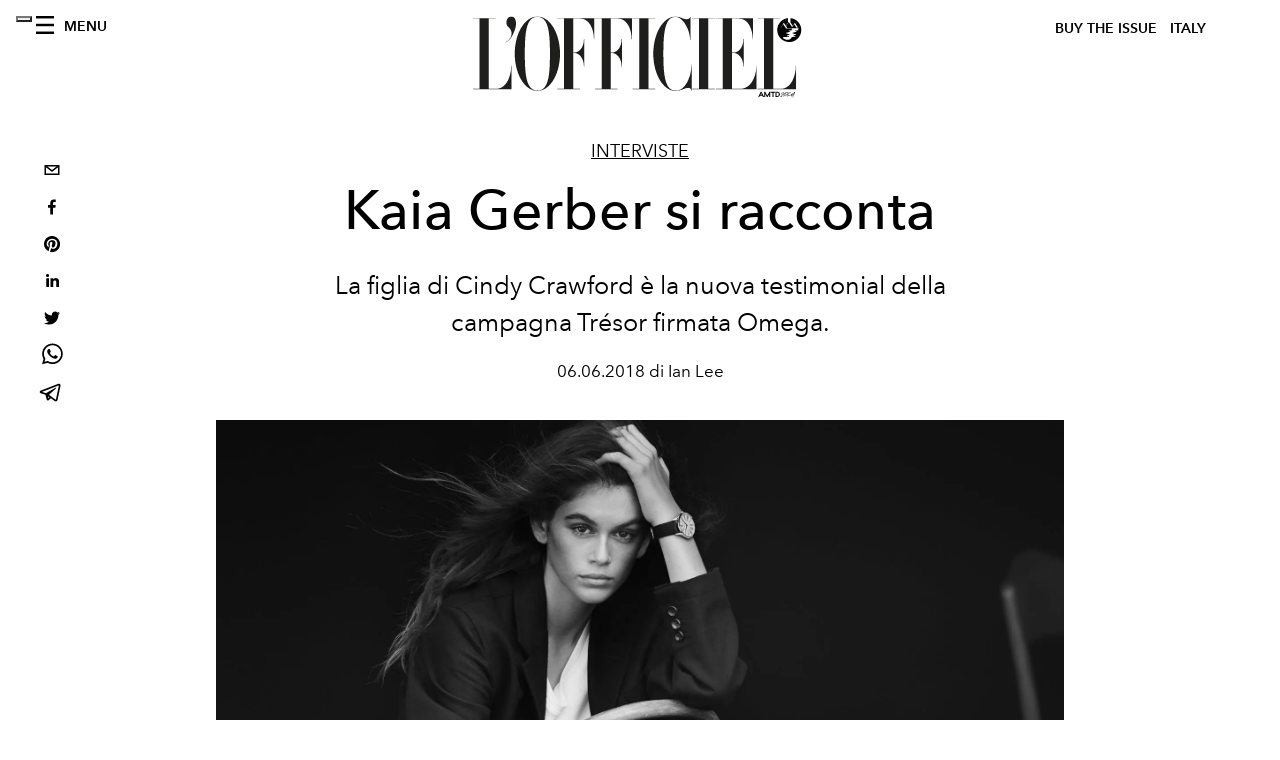

--- FILE ---
content_type: text/html; charset=utf-8
request_url: https://www.lofficielitalia.com/_next/data/1c3bea30f8ccf66b3f5e5a45a4d7a5fbdb38942e/it.json
body_size: 19176
content:
{"pageProps":{"preview":false,"subscription":{"enabled":false,"initialData":{"magazines":[{"id":"Po6THS0fQwe4kwz8CCWy2w","externalUrl":"","title":"L’OFFICIEL HOMMES ITALIA - SPECIAL ISSUE - N°36 DICEMBRE/GENNAIO - JAY CHOU","coverImage":{"alt":"L’OFFICIEL HOMMES ITALIA - SPECIAL ISSUE - N°36 DICEMBRE/GENNAIO - JAY CHOU","width":1086,"height":1356,"smartTags":["publication","book","boy","male","person","teen","couch","furniture","photography","portrait"],"url":"https://www.datocms-assets.com/38011/1769176317-lhoi_cover_jay-chou_1080x13502.jpg?auto=format%2Ccompress&cs=srgb"}},{"id":"CRn7wZB3TKOy4c-BQjdfsg","externalUrl":"","title":"L’OFFICIEL ITALIA - WINTER ISSUE - N° 66 - MICHELLE YEOH ","coverImage":{"alt":"L’OFFICIEL ITALIA - WINTER ISSUE - N° 66 - MICHELLE YEOH","width":906,"height":1130,"smartTags":["publication","adult","female","person","woman","accessories","jewelry","necklace","magazine"],"url":"https://www.datocms-assets.com/38011/1765550340-cover_yeoh_loi_1080x1350.jpg?auto=format%2Ccompress&cs=srgb"}},{"id":"E9PX5IezRPiNrrUscKJ3uw","externalUrl":"","title":"L’OFFICIEL ITALIA - FALL ISSUE - N° 65 - KELLY ROWLAND","coverImage":{"alt":"L’OFFICIEL ITALIA - FALL ISSUE - N° 65 - KELLY ROWLAND","width":1630,"height":2034,"smartTags":["publication","adult","female","person","woman","advertisement","magazine","clothing","fur"],"url":"https://www.datocms-assets.com/38011/1764673370-kelly_rowland_digital_cover_loi_ig_1080x13502.jpg?auto=format%2Ccompress&cs=srgb"}},{"id":"AT0Lg56VSJGRayu3urFzQw","externalUrl":"","title":"L’OFFICIEL ITALIA - FALL ISSUE - N° 65 - FLORENCE WELCH","coverImage":{"alt":"L’OFFICIEL ITALIA - FALL ISSUE - N° 65 - FLORENCE WELCH","width":960,"height":1198,"smartTags":["publication","adult","female","person","woman","blazer","clothing","coat","jacket","magazine"],"url":"https://www.datocms-assets.com/38011/1763112637-loitalia_cover_florence_loi_ig_1080x1350.jpeg?auto=format%2Ccompress&cs=srgb"}},{"id":"Wxli3XTlTXWCHgMfadVG_g","externalUrl":"","title":"L’OFFICIEL HOMMES ITALIA - FALL 2025 - N°35 OTTOBRE - JEREMY STRONG ","coverImage":{"alt":"L’OFFICIEL HOMMES ITALIA - FALL 2025 - N°35 OTTOBRE - JEREMY STRONG","width":960,"height":1198,"smartTags":["publication","adult","male","man","person","advertisement","poster","book","magazine"],"url":"https://www.datocms-assets.com/38011/1760430693-loh-it_jeremy_strong_cover_1080x1350.jpeg?auto=format%2Ccompress&cs=srgb"}},{"id":"Ni28N9qXT0aNKihknWr0zA","externalUrl":"","title":"L’OFFICIEL HOMMES ITALIA - FALL 2025 - N°35 OTTOBRE - COLMAN DOMINGO","coverImage":{"alt":"L’OFFICIEL HOMMES ITALIA - FALL 2025 - N°35 OTTOBRE - COLMAN DOMINGO","width":960,"height":1198,"smartTags":["publication","adult","male","man","person","advertisement","car","poster","high heel","formal wear"],"url":"https://www.datocms-assets.com/38011/1760430484-cover_colman_v2.jpeg?auto=format%2Ccompress&cs=srgb"}},{"id":"XpurrMqySICQ9uUWXfGgdg","externalUrl":"","title":"L’OFFICIEL ITALIA - FALL ISSUE - N° 64 - JESSICA CHASTAIN ","coverImage":{"alt":"L’OFFICIEL ITALIA - FALL ISSUE - N° 64 - JESSICA CHASTAIN","width":960,"height":1198,"smartTags":["person","clothing","dress","fashion","photography","portrait","publication","bracelet","jewelry","coat"],"url":"https://www.datocms-assets.com/38011/1759135685-cover_chastain_digital_it.jpeg?auto=format%2Ccompress&cs=srgb"}},{"id":"NAAuhD-8QsOlY9LI4eW9KA","externalUrl":"","title":"L’OFFICIEL ITALIA - FALL ISSUE - N° 64 - PAOLA CORTELLESI ","coverImage":{"alt":"L’OFFICIEL ITALIA - FALL ISSUE - N° 64 - PAOLA CORTELLESI","width":961,"height":1199,"smartTags":["adult","female","person","woman","clothing","footwear","high heel","shoe","furniture","chair"],"url":"https://www.datocms-assets.com/38011/1759135747-cover_cortellesi_1080x1350.jpeg?auto=format%2Ccompress&cs=srgb"}},{"id":"Prit8yXWRBui3gDmJc90Ig","externalUrl":"","title":"L'OFFICIEL ITALIA - SPECIAL ISSUE - N°63 - JACKSON WANG","coverImage":{"alt":"L'OFFICIEL ITALIA - SPECIAL ISSUE - N°63 - JACKSON WANG","width":815,"height":1017,"smartTags":["publication","book","advertisement","poster","person"],"url":"https://www.datocms-assets.com/38011/1755530441-cover-luglio-agosto_jw_ita.jpg?auto=format%2Ccompress&cs=srgb"}},{"id":"PF7KJFjoRUGaofJxp6ijNA","externalUrl":"","title":"L’Officiel Italia- Summer 2025 n.62 Giugno - Orlando Bloom Cover","coverImage":{"alt":"L’Officiel Italia- Summer 2025 n.62 Giugno - Orlando Bloom Cover","width":1358,"height":1695,"smartTags":["clothing","hat","publication","adult","female","person","woman","sun hat","photography","wristwatch"],"url":"https://www.datocms-assets.com/38011/1752511602-01_cover_loi_ig_1080x1350.jpg?auto=format%2Ccompress&cs=srgb"}}],"homepage":{"id":"12159141","featuredArticleSection":[{"featuredArticle":{"id":"btCk2DBiRSutgF0aT-3fzw","originalPublicationDate":"2026-01-26T11:30:11+01:00","_firstPublishedAt":"2026-01-26T11:36:02+01:00","publishedAuthorName":"Pauline Borgogno","editorName":"Pauline Borgogno","slug":"haute-couture-fashion-week-calendario-primavera-estate-2026","title":"L'Haute Couture torna a Parigi: il calendario delle sfilate primavera estate 2026","abstract":"<p>Per quattro giorni, da luned&igrave; 26 a gioved&igrave; 29 gennaio, la Settimana dell&rsquo;Haute Couture primavera estate 2026 mette in scena il suo rito pi&ugrave; rarefatto: un susseguirsi di silhouette irripetibili, gesti d&rsquo;atelier calibrati con precisione assoluta e quella dimensione irreale che la couture, sola, continua a custodire. printemps-&eacute;t&eacute;</p>","category":{"id":"11423402","slug":"fashion-week","title":"Fashion Week"},"previewImage":{"alt":null,"smartTags":["bestof","topix","paris","adult","female","person","woman","photography","angel","head","portrait","dancing","leisure activities"],"title":null,"urlBig":"https://www.datocms-assets.com/38011/1765966001-gettyimages-2223923650.jpg?auto=format%2Ccompress&crop=focalpoint&cs=srgb&fit=crop&fp-x=0.49&fp-y=0.26&h=800&w=2560","urlMedium":"https://www.datocms-assets.com/38011/1765966001-gettyimages-2223923650.jpg?auto=format%2Ccompress&crop=focalpoint&cs=srgb&fit=crop&fp-x=0.49&fp-y=0.26&h=660&w=868","urlSmall":"https://www.datocms-assets.com/38011/1765966001-gettyimages-2223923650.jpg?auto=format%2Ccompress&crop=focalpoint&cs=srgb&fit=crop&fp-x=0.49&fp-y=0.26&h=468&w=666"},"postCover":[{}]},"relatedArticles":[{"id":"MH_oQ4pDRYOg9gcASly2Dw","originalPublicationDate":"2026-01-26T10:00:00+01:00","_firstPublishedAt":"2026-01-26T11:15:09+01:00","publishedAuthorName":"Simone Vertua","editorName":"Simone Vertua","slug":"jacquemus-le-palmier-sfilata-musee-picasso-autunno-inverno-2026","title":"Jacquemus Le Palmier: la sfilata, il ritorno al Musée Picasso e una nuova maturità","abstract":"<p>Simon Porte Jacquemus ritorna al Mus&eacute;e Picasso per riflettere su forma, memoria e linguaggio. Una collezione autunno inverno 2026 che guarda al passato senza nostalgia, per costruire il presente.</p>","category":{"id":"11423402","slug":"fashion-week","title":"Fashion Week"},"previewImage":{"alt":"Simon Porte Jacquemus e la sfialta Le Palmier autunno inverno 2026 (Getty Images)","smartTags":["paris","footwear","shoe","adult","male","man","person","high heel","handbag","speaker","applause"],"title":"Simon Porte Jacquemus e la sfialta Le Palmier autunno inverno 2026 (Getty Images)","urlBig":"https://www.datocms-assets.com/38011/1769423645-jacquemus-le-palmier-sfilata-autunno-inverno-2026-look2.jpg?auto=format%2Ccompress&crop=focalpoint&cs=srgb&fit=crop&fp-x=0.52&fp-y=0.3&h=800&w=2560","urlMedium":"https://www.datocms-assets.com/38011/1769423645-jacquemus-le-palmier-sfilata-autunno-inverno-2026-look2.jpg?auto=format%2Ccompress&crop=focalpoint&cs=srgb&fit=crop&fp-x=0.52&fp-y=0.3&h=660&w=868","urlSmall":"https://www.datocms-assets.com/38011/1769423645-jacquemus-le-palmier-sfilata-autunno-inverno-2026-look2.jpg?auto=format%2Ccompress&crop=focalpoint&cs=srgb&fit=crop&fp-x=0.52&fp-y=0.3&h=468&w=666"},"postCover":[{}]},{"id":"QHKvwOqmR_Oe5dpzcX_maw","originalPublicationDate":"2026-01-23T00:00:00+01:00","_firstPublishedAt":"2026-01-26T10:36:35+01:00","publishedAuthorName":"Simone Vertua","editorName":"Simone Vertua","slug":"borse-loro-piana-accessori","title":"Le 6 borse Signature di Loro Piana non seguono la moda, la scolpiscono","abstract":"<p>Un racconto di maestria artigianale in cui l&rsquo;accessorio diventa materia di pensiero. Le 6 borse di Loro Piana si relazionano con le sculture di Alexandre Noll nei nuovi scatti di Charles Negre.&nbsp;</p>","category":{"id":"11414710","slug":"fashion","title":"Fashion"},"previewImage":{"alt":null,"smartTags":["bag","accessories","handbag","purse"],"title":null,"urlBig":"https://www.datocms-assets.com/38011/1769186322-loro-piana-signature-bags_loom-bag_alexandre-noll-adagp-paris-2026-3.jpg?auto=format%2Ccompress&cs=srgb&fit=crop&h=800&w=2560","urlMedium":"https://www.datocms-assets.com/38011/1769186322-loro-piana-signature-bags_loom-bag_alexandre-noll-adagp-paris-2026-3.jpg?auto=format%2Ccompress&cs=srgb&fit=crop&h=660&w=868","urlSmall":"https://www.datocms-assets.com/38011/1769186322-loro-piana-signature-bags_loom-bag_alexandre-noll-adagp-paris-2026-3.jpg?auto=format%2Ccompress&cs=srgb&fit=crop&h=468&w=666"},"postCover":[{}]},{"id":"IgOnAXFJSES_uc5APMxRIA","originalPublicationDate":"2026-01-26T11:00:00+01:00","_firstPublishedAt":"2026-01-26T12:25:58+01:00","publishedAuthorName":"Simone Vertua","editorName":"Simone Vertua","slug":"dior-haute-couture-primavera-estate-2026-jonathan-anderson-video","title":"Dior Haute Couture, la prima sfilata di Jonathan Anderson","abstract":"<p data-start=\"172\" data-end=\"325\"><strong>Jonathan Anderson</strong> debutta con la prima <strong>Haute Couture Dior. </strong>Una<strong> collezione primavera estate 2026 </strong>carica di manufatti artigianali e materiali che conservano ricordi e significati.<em data-start=\"213\" data-end=\"325\"><br /></em></p>","category":{"id":"11423402","slug":"fashion-week","title":"Fashion Week"},"previewImage":{"alt":null,"smartTags":["flower","petal","plant","vegetation","purple","tree","herbal","herbs","tree trunk","geranium"],"title":null,"urlBig":"https://www.datocms-assets.com/38011/1769424846-dior-haute-couture-sfilata-autunno-inverno-2026-video.jpg?auto=format%2Ccompress&cs=srgb&fit=crop&h=800&w=2560","urlMedium":"https://www.datocms-assets.com/38011/1769424846-dior-haute-couture-sfilata-autunno-inverno-2026-video.jpg?auto=format%2Ccompress&cs=srgb&fit=crop&h=660&w=868","urlSmall":"https://www.datocms-assets.com/38011/1769424846-dior-haute-couture-sfilata-autunno-inverno-2026-video.jpg?auto=format%2Ccompress&cs=srgb&fit=crop&h=468&w=666"},"postCover":[{}]}]}],"seo":[{"attributes":null,"content":"L’OFFICIEL Italia","tag":"title"},{"attributes":{"property":"og:title","content":"L’OFFICIEL Italia"},"content":null,"tag":"meta"},{"attributes":{"name":"twitter:title","content":"L’OFFICIEL Italia"},"content":null,"tag":"meta"},{"attributes":{"name":"description","content":"L’OFFICIEL Italia è un magazine d’ispirazione, autentico ed innovativo, racconta attraverso parole ed immagini personaggi di ogni ambito, oltre ad essere un punto di riferimento per la moda e per lo stile. Ogni contenuto è esclusivo e caratterizzato dalla qualità distintiva de L’OFFICIEL Italia, sempre attuale e dal richiamo internazionale."},"content":null,"tag":"meta"},{"attributes":{"property":"og:description","content":"L’OFFICIEL Italia è un magazine d’ispirazione, autentico ed innovativo, racconta attraverso parole ed immagini personaggi di ogni ambito, oltre ad essere un punto di riferimento per la moda e per lo stile. Ogni contenuto è esclusivo e caratterizzato dalla qualità distintiva de L’OFFICIEL Italia, sempre attuale e dal richiamo internazionale."},"content":null,"tag":"meta"},{"attributes":{"name":"twitter:description","content":"L’OFFICIEL Italia è un magazine d’ispirazione, autentico ed innovativo, racconta attraverso parole ed immagini personaggi di ogni ambito, oltre ad essere un punto di riferimento per la moda e per lo stile. Ogni contenuto è esclusivo e caratterizzato dalla qualità distintiva de L’OFFICIEL Italia, sempre attuale e dal richiamo internazionale."},"content":null,"tag":"meta"},{"attributes":{"property":"og:locale","content":"it"},"content":null,"tag":"meta"},{"attributes":{"property":"og:type","content":"website"},"content":null,"tag":"meta"},{"attributes":{"property":"article:modified_time","content":"2026-01-26T11:45:11Z"},"content":null,"tag":"meta"},{"attributes":{"name":"twitter:card","content":"summary"},"content":null,"tag":"meta"}],"homepageBlocks":[{"id":"UDeiRm-gS5CP7YqCwwFzPw","__typename":"ThreeArticlesGalleryRecord","sectionTitle":"","background":false,"featuredArticles":[{"id":"TDaauF5cRFOWH1vXUDGVmw","originalPublicationDate":"2026-01-26T12:08:00+01:00","_firstPublishedAt":"2026-01-26T12:08:22+01:00","publishedAuthorName":"Pauline Borgogno","editorName":"Pauline Borgogno","slug":"hermes-sfilata-autunno-inverno-2026-veronique-nichanian","title":"Véronique Nichanian dice addio ad Hermès con la sfilata autunno inverno 2026","abstract":"<div class=\"flex flex-col text-sm pb-25\">\n<article class=\"text-token-text-primary w-full focus:outline-none [--shadow-height:45px] has-data-writing-block:pointer-events-none has-data-writing-block:-mt-(--shadow-height) has-data-writing-block:pt-(--shadow-height) [&amp;:has([data-writing-block])&gt;*]:pointer-events-auto [content-visibility:auto] supports-[content-visibility:auto]:[contain-intrinsic-size:auto_100lvh] scroll-mt-[calc(var(--header-height)+min(200px,max(70px,20svh)))]\" dir=\"auto\" data-turn-id=\"d7be25b4-5c46-4669-803a-26b07691dedc\" data-testid=\"conversation-turn-2\" data-scroll-anchor=\"true\" data-turn=\"assistant\" tabindex=\"-1\">\n<div class=\"text-base my-auto mx-auto pb-10 [--thread-content-margin:--spacing(4)] @w-sm/main:[--thread-content-margin:--spacing(6)] @w-lg/main:[--thread-content-margin:--spacing(16)] px-(--thread-content-margin)\">\n<div class=\"[--thread-content-max-width:40rem] @w-lg/main:[--thread-content-max-width:48rem] mx-auto max-w-(--thread-content-max-width) flex-1 group/turn-messages focus-visible:outline-hidden relative flex w-full min-w-0 flex-col agent-turn\" tabindex=\"-1\">\n<div class=\"flex max-w-full flex-col grow\">\n<div data-message-author-role=\"assistant\" data-message-id=\"a6047e82-e5c2-45aa-8459-bbb392915459\" dir=\"auto\" class=\"min-h-8 text-message relative flex w-full flex-col items-end gap-2 text-start break-words whitespace-normal [.text-message+&amp;]:mt-1\" data-message-model-slug=\"gpt-5-2-instant\">\n<div class=\"flex w-full flex-col gap-1 empty:hidden first:pt-[1px]\">\n<div class=\"markdown prose dark:prose-invert w-full wrap-break-word light markdown-new-styling\">\n<p data-start=\"0\" data-end=\"147\" data-is-last-node=\"\" data-is-only-node=\"\">V&eacute;ronique Nichanian celebra l&rsquo;uomo Herm&egrave;s che ha scolpito stagione dopo stagione, in quarant&rsquo;anni di visione ultra chic.</p>\n</div>\n</div>\n</div>\n</div>\n</div>\n</div>\n</article>\n</div>","category":{"id":"11414710","slug":"fashion","title":"Fashion"},"previewImage":{"alt":null,"smartTags":["bestof","topix","paris","coat","fashion","formal wear","suit","adult","male","man","person","jacket","shoe"],"title":null,"urlBig":"https://www.datocms-assets.com/38011/1769424675-gettyimages-2258004698.jpg?auto=format%2Ccompress&crop=focalpoint&cs=srgb&fit=crop&fp-x=0.52&fp-y=0.14&h=800&w=2560","urlMedium":"https://www.datocms-assets.com/38011/1769424675-gettyimages-2258004698.jpg?auto=format%2Ccompress&crop=focalpoint&cs=srgb&fit=crop&fp-x=0.52&fp-y=0.14&h=660&w=868","urlSmall":"https://www.datocms-assets.com/38011/1769424675-gettyimages-2258004698.jpg?auto=format%2Ccompress&crop=focalpoint&cs=srgb&fit=crop&fp-x=0.52&fp-y=0.14&h=468&w=666"},"postCover":[{}]},{"id":"P5lgX9JDQXC7MRSUdEVAKA","originalPublicationDate":"2026-01-23T16:00:00+01:00","_firstPublishedAt":"2026-01-23T16:55:23+01:00","publishedAuthorName":"Simone Vertua","editorName":"Simone Vertua","slug":"dries-van-noten-sfilata-autunno-inverno-2026-julian-klausner","title":"Da Dries Van Noten sfila la moda affettiva secondo Julian Klausner","abstract":"<p>Alla Paris Fashion Week sfila la collezione uomo autunno inverno 2026 di Dries Van Noten. Una guardaroba che riflette sul valore affettivo degli abiti, intriso di memorie ed esperienze di vita.</p>","category":{"id":"11423402","slug":"fashion-week","title":"Fashion Week"},"previewImage":{"alt":"Dries Van Noten la collezione uomo autunno inverno 2026 (Getty Images)","smartTags":["paris","people","person","handbag","hat","adult","male","man","coat","shoe","woman"],"title":"Dries Van Noten la collezione uomo autunno inverno 2026 (Getty Images)","urlBig":"https://www.datocms-assets.com/38011/1769180439-dries-van-noten-collezione-uomo-autunno-inverno-2026-foto-look7.jpg?auto=format%2Ccompress&crop=focalpoint&cs=srgb&fit=crop&fp-x=0.45&fp-y=0.44&h=800&w=2560","urlMedium":"https://www.datocms-assets.com/38011/1769180439-dries-van-noten-collezione-uomo-autunno-inverno-2026-foto-look7.jpg?auto=format%2Ccompress&crop=focalpoint&cs=srgb&fit=crop&fp-x=0.45&fp-y=0.44&h=660&w=868","urlSmall":"https://www.datocms-assets.com/38011/1769180439-dries-van-noten-collezione-uomo-autunno-inverno-2026-foto-look7.jpg?auto=format%2Ccompress&crop=focalpoint&cs=srgb&fit=crop&fp-x=0.45&fp-y=0.44&h=468&w=666"},"postCover":[{}]},{"id":"FTRQ9KaWRLikXk6xDodv-A","originalPublicationDate":"2026-01-15T15:00:00+01:00","_firstPublishedAt":"2026-01-22T15:29:41+01:00","publishedAuthorName":"Simone Vertua","editorName":"Simone Vertua","slug":"im-men-sfilata-uomo-autunno-inverno-2026","title":"Formless Form: la sfilata di IM MEN e uno spirito di libertà ritrovata","abstract":"<p>Alla Paris Fashion Week sfila la collezione uomo Autunno Inverno 2026-27 del marchio IM MEN. Dal semplice \"<em data-start=\"207\" data-end=\"223\">piece of cloth\"</em> di Issey Miyake prende forma una nuova idea di formalit&agrave;, libera da schemi ed essenziale, guidata da un&rsquo;intenzione autentica e reale e da una creativit&agrave; senza costrizioni.</p>","category":{"id":"11423402","slug":"fashion-week","title":"Fashion Week"},"previewImage":{"alt":"IM MEN la collezione uomo autunno inverno 2026 (Getty Images)","smartTags":["fashion","autumn winter fashion collection","paris","horizontal","people","person","shoe","hat","indoors","adult","male","man","mobile phone","corridor"],"title":"IM MEN la collezione uomo autunno inverno 2026 (Getty Images)","urlBig":"https://www.datocms-assets.com/38011/1769082748-im-men-issey-miyake-collezione-uomo-autunno-inverno-2026-foto-look1.jpg?auto=format%2Ccompress&cs=srgb&fit=crop&h=800&w=2560","urlMedium":"https://www.datocms-assets.com/38011/1769082748-im-men-issey-miyake-collezione-uomo-autunno-inverno-2026-foto-look1.jpg?auto=format%2Ccompress&cs=srgb&fit=crop&h=660&w=868","urlSmall":"https://www.datocms-assets.com/38011/1769082748-im-men-issey-miyake-collezione-uomo-autunno-inverno-2026-foto-look1.jpg?auto=format%2Ccompress&cs=srgb&fit=crop&h=468&w=666"},"postCover":[{}]}]},{"id":"30265534","__typename":"TwoArticleAndAdvRecord","sectionTitle":"","featuredArticles":[{"id":"K6TSv2KjQs6LdgeeHAzj5g","originalPublicationDate":"2026-01-26T00:00:00+01:00","_firstPublishedAt":"2026-01-26T12:44:44+01:00","publishedAuthorName":"Laure Ambroise","editorName":"Laure Ambroise","slug":"mika-album-hyper-love","title":"Mika celebra l’amore con il suo nuovo album “Hyper Love”","abstract":"<p>Vent&rsquo;anni dopo gli esordi, Mika<i> </i>ritorna con &ldquo;Hyper Love&rdquo;, il settimo album che abbraccia<i> </i>tutte le forme dell&rsquo;amore e firma l&rsquo;opera della maturit&agrave;<i>.</i></p>","category":{"id":"11417077","slug":"musica","title":"Musica"},"previewImage":{"alt":"Mika, autore dell'album  “Hyper Love”.","smartTags":["blouse","clothing","undershirt","t-shirt","person","vest"],"title":"Mika, autore dell'album  “Hyper Love”.","urlBig":"https://www.datocms-assets.com/38011/1768392470-mika1250.tif?auto=format%2Ccompress&crop=focalpoint&cs=srgb&fit=crop&fp-x=0.62&fp-y=0.21&h=800&w=2560","urlMedium":"https://www.datocms-assets.com/38011/1768392470-mika1250.tif?auto=format%2Ccompress&crop=focalpoint&cs=srgb&fit=crop&fp-x=0.62&fp-y=0.21&h=660&w=868","urlSmall":"https://www.datocms-assets.com/38011/1768392470-mika1250.tif?auto=format%2Ccompress&crop=focalpoint&cs=srgb&fit=crop&fp-x=0.62&fp-y=0.21&h=468&w=666"},"postCover":[{}]},{"id":"OSFNm4rbQ7-wnxtGDWcOlg","originalPublicationDate":"2026-01-21T13:00:00+01:00","_firstPublishedAt":"2026-01-21T17:26:19+01:00","publishedAuthorName":"Fabia Di Drusco","editorName":"Fabia Di Drusco","slug":"davines-prodotti-capelli-intervista-tom-connell","title":"Hairstyle: la nuova collezione di look Davines, Once Forever","abstract":"<p>Tom Connell, Hair Art Director Davines, racconta i nuovi look, attento mix di colorazione, taglio, styling ed haircare.</p>","category":{"id":"11414144","slug":"beauty","title":"Beauty"},"previewImage":{"alt":"La campagna della collezione Once, Forever di Davines (Courtesy of Davines)","smartTags":["adult","female","person","woman","clothing","tank top"],"title":"La campagna della collezione Once, Forever di Davines (Courtesy of Davines)","urlBig":"https://www.datocms-assets.com/38011/1768833263-davines_once-forever-collection_2.jpg?auto=format%2Ccompress&crop=focalpoint&cs=srgb&fit=crop&fp-x=0.48&fp-y=0.23&h=800&w=2560","urlMedium":"https://www.datocms-assets.com/38011/1768833263-davines_once-forever-collection_2.jpg?auto=format%2Ccompress&crop=focalpoint&cs=srgb&fit=crop&fp-x=0.48&fp-y=0.23&h=660&w=868","urlSmall":"https://www.datocms-assets.com/38011/1768833263-davines_once-forever-collection_2.jpg?auto=format%2Ccompress&crop=focalpoint&cs=srgb&fit=crop&fp-x=0.48&fp-y=0.23&h=468&w=666"},"postCover":[{}]}]},{"id":"QJBCYwe9Qo6P4AmyNYKROw","__typename":"ThreeArticlesGalleryRecord","sectionTitle":"","background":false,"featuredArticles":[{"id":"A9jGP4oCQeaorW7bEH51Pg","originalPublicationDate":"2026-01-23T11:00:00+01:00","_firstPublishedAt":"2026-01-23T12:18:34+01:00","publishedAuthorName":"L'OFFICIEL Italia","editorName":"L'OFFICIEL Italia","slug":"editoriale-vietnam-abiti-collezioni-autunno-inverno-2026","title":"Vietnam mon amour: abiti morbidi e tessuti leggeri tra risaie e templi antichi","abstract":"<p>Tra fiumi, templi, strade da percorrere con vecchie moto e piantagioni di riso, gli abiti diventano leggeri, le linee si fanno morbide e i colori sono chiari. Perfetti per un cima subtropicale.</p>","category":{"id":"11414710","slug":"fashion","title":"Fashion"},"previewImage":{"alt":"Imodelli indossano caftano di cady di viscosa stampato; pull con scollo a V e pantaloni di cotone, FERRAGAMO.","smartTags":["clothing","long sleeve","sleeve","adult","female","person","woman","photography","pants"],"title":"Caftano di cady di viscosa stampato; pull con scollo a V e pantaloni di cotone, FERRAGAMO.","urlBig":"https://www.datocms-assets.com/38011/1768398635-vietnam_watermarks_1080x1350.jpg?auto=format%2Ccompress&crop=focalpoint&cs=srgb&fit=crop&fp-x=0.28&fp-y=0.11&h=800&w=2560","urlMedium":"https://www.datocms-assets.com/38011/1768398635-vietnam_watermarks_1080x1350.jpg?auto=format%2Ccompress&crop=focalpoint&cs=srgb&fit=crop&fp-x=0.28&fp-y=0.11&h=660&w=868","urlSmall":"https://www.datocms-assets.com/38011/1768398635-vietnam_watermarks_1080x1350.jpg?auto=format%2Ccompress&crop=focalpoint&cs=srgb&fit=crop&fp-x=0.28&fp-y=0.11&h=468&w=666"},"postCover":[{}]},{"id":"YEGzW9FeSSiHwjEnzlyzVw","originalPublicationDate":"2026-01-21T00:55:00+01:00","_firstPublishedAt":"2026-01-20T19:01:53+01:00","publishedAuthorName":"Alessandro Viapiana","editorName":"Alessandro Viapiana","slug":"louis-vuitton-sfilata-uomo-autunno-inverno-2026-look-live-video","title":"Louis Vuitton, functional luxury. La sfilata uomo autunno inverno 2026 ","abstract":"<p>Alla <strong data-start=\"5\" data-end=\"32\">Fondation Louis Vuitton</strong>&nbsp;la passerella accoglie la collezione uomo <strong data-start=\"121\" data-end=\"145\">autunno inverno 2026</strong> di Louis Vuitton ideata da Pharrell Williams.&nbsp;</p>","category":{"id":"11423402","slug":"fashion-week","title":"Fashion Week"},"previewImage":{"alt":null,"smartTags":["fashion","autumn winter fashion collection","paris","horizontal","coat","jacket","hardhat","helmet","accessories","handbag","tie","adult","man","person"],"title":"(Getty Images)","urlBig":"https://www.datocms-assets.com/38011/1768952817-gettyimages-2256753501.jpg?auto=format%2Ccompress&crop=focalpoint&cs=srgb&fit=crop&fp-x=0.47&fp-y=0.2&h=800&w=2560","urlMedium":"https://www.datocms-assets.com/38011/1768952817-gettyimages-2256753501.jpg?auto=format%2Ccompress&crop=focalpoint&cs=srgb&fit=crop&fp-x=0.47&fp-y=0.2&h=660&w=868","urlSmall":"https://www.datocms-assets.com/38011/1768952817-gettyimages-2256753501.jpg?auto=format%2Ccompress&crop=focalpoint&cs=srgb&fit=crop&fp-x=0.47&fp-y=0.2&h=468&w=666"},"postCover":[{}]},{"id":"EjNeo59IRHGxurvBM2enNg","originalPublicationDate":"2026-01-20T16:10:00+01:00","_firstPublishedAt":"2026-01-16T13:43:00+01:00","publishedAuthorName":"Simone Vertua e Alessandro Viapiana ","editorName":"Simone Vertua e Alessandro Viapiana","slug":"moda-uomo-presentazioni-milano-fashion-week","title":"Milano Fashion Week, il meglio delle presentazioni moda uomo","abstract":"<p>Durante la settimana della moda maschile milanese, palcoscenico privilegiato delle collezioni <strong data-start=\"91\" data-end=\"115\">autunno inverno 2026</strong>, la moda mette in scena una riflessione pi&ugrave; matura e misurata sul presente. Tra il ritorno rigoroso della <strong data-start=\"230\" data-end=\"246\">sartorialit&agrave;</strong>, un&rsquo;eleganza <strong data-start=\"260\" data-end=\"274\">effortless</strong> mai ostentata e un diffuso <strong data-start=\"302\" data-end=\"325\">richiamo all&rsquo;ordine</strong>.</p>","category":{"id":"11423402","slug":"fashion-week","title":"Fashion Week"},"previewImage":{"alt":null,"smartTags":["clothing","coat","jacket","overcoat","adult","male","man","person","formal wear","suit"],"title":null,"urlBig":"https://www.datocms-assets.com/38011/1768902772-brioni-collezione-uomo-autunno-inverno-2026-foto-look34.jpg?auto=format%2Ccompress&crop=focalpoint&cs=srgb&fit=crop&fp-x=0.47&fp-y=0.12&h=800&w=2560","urlMedium":"https://www.datocms-assets.com/38011/1768902772-brioni-collezione-uomo-autunno-inverno-2026-foto-look34.jpg?auto=format%2Ccompress&crop=focalpoint&cs=srgb&fit=crop&fp-x=0.47&fp-y=0.12&h=660&w=868","urlSmall":"https://www.datocms-assets.com/38011/1768902772-brioni-collezione-uomo-autunno-inverno-2026-foto-look34.jpg?auto=format%2Ccompress&crop=focalpoint&cs=srgb&fit=crop&fp-x=0.47&fp-y=0.12&h=468&w=666"},"postCover":[{}]}]},{"id":"Jy4nB6wWQISplhsOVPi7Kw","__typename":"TwoArticleAndAdvRecord","sectionTitle":"Fashion ","featuredArticles":[{"id":"ehs6PMDxSsGgZbl4hJvbCA","originalPublicationDate":"2026-01-19T15:50:00+01:00","_firstPublishedAt":"2026-01-19T10:37:53+01:00","publishedAuthorName":"Alessandro Viapiana","editorName":"Alessandro Viapiana","slug":"giorgio-armani-sfilata-autunno-inverno-2026-look-video","title":"\"Cangiante\", la sfilata Giorgio Armani autunno inverno 2026","abstract":"<p><span>Leo Dell&rsquo;Orco presenta la sua prima collezione maschile per Giorgio Armani dalla scomparsa del fondatore lo scorso settembre.&nbsp;</span></p>","category":{"id":"11423402","slug":"fashion-week","title":"Fashion Week"},"previewImage":{"alt":"La sfilata Giorgio Armani autunno inverno 2026 (Getty Images)","smartTags":["milan","shoe","coat","fashion","adult","male","man","person","hat","people","handbag"],"title":"La sfilata Giorgio Armani autunno inverno 2026 (Getty Images)","urlBig":"https://www.datocms-assets.com/38011/1768831514-giorgio-armani-sfilata-autunno-inverno-2026.jpg?auto=format%2Ccompress&crop=focalpoint&cs=srgb&fit=crop&fp-x=0.61&fp-y=0.22&h=800&w=2560","urlMedium":"https://www.datocms-assets.com/38011/1768831514-giorgio-armani-sfilata-autunno-inverno-2026.jpg?auto=format%2Ccompress&crop=focalpoint&cs=srgb&fit=crop&fp-x=0.61&fp-y=0.22&h=660&w=868","urlSmall":"https://www.datocms-assets.com/38011/1768831514-giorgio-armani-sfilata-autunno-inverno-2026.jpg?auto=format%2Ccompress&crop=focalpoint&cs=srgb&fit=crop&fp-x=0.61&fp-y=0.22&h=468&w=666"},"postCover":[{}]},{"id":"YkaFrqGkRTyF9MbBbU-GGA","originalPublicationDate":"2026-01-18T18:00:00+01:00","_firstPublishedAt":"2026-01-18T21:29:54+01:00","publishedAuthorName":"Simone Vertua","editorName":"Simone Vertua","slug":"prada-sfilata-uomo-autunno-inverno-2026-look-video","title":"La rilettura del presente di Prada e la sfilata uomo Autunno Inverno 2026","abstract":"<p>Miuccia Prada e Raf Simons portano alla Milano Fashion Week una collezione uomo che riflette sul presente. <span style=\"font-family: inherit; font-size: inherit; font-style: inherit; font-variant-caps: inherit; letter-spacing: var(--body-letter-spacing); background-color: transparent; font-variant-ligatures: inherit; font-weight: inherit;\">Ospiti speciali alla sfilata Nicholas Hoult, Louis Partridge, Troye Sivan e Maya e Levon Hawke.</span></p>","category":{"id":"11423402","slug":"fashion-week","title":"Fashion Week"},"previewImage":{"alt":"Prada la sfilata uomo Autunno Inverno 2026 (Courtesy of Prada)","smartTags":["person","walking","people","hat","adult","male","man","handbag","shoe","dancing"],"title":"Prada la sfilata uomo Autunno Inverno 2026 (Courtesy of Prada)","urlBig":"https://www.datocms-assets.com/38011/1768767223-prada-sfilata-uomo-autunno-inverno-2026-foto-look.jpg?auto=format%2Ccompress&crop=focalpoint&cs=srgb&fit=crop&fp-x=0.54&fp-y=0.28&h=800&w=2560","urlMedium":"https://www.datocms-assets.com/38011/1768767223-prada-sfilata-uomo-autunno-inverno-2026-foto-look.jpg?auto=format%2Ccompress&crop=focalpoint&cs=srgb&fit=crop&fp-x=0.54&fp-y=0.28&h=660&w=868","urlSmall":"https://www.datocms-assets.com/38011/1768767223-prada-sfilata-uomo-autunno-inverno-2026-foto-look.jpg?auto=format%2Ccompress&crop=focalpoint&cs=srgb&fit=crop&fp-x=0.54&fp-y=0.28&h=468&w=666"},"postCover":[{}]}]},{"id":"23823966","sectionTitle":"Hommes","__typename":"BigArticleRecord","article":{"id":"DcNg1NKsSd641DAOFVb_nw","originalPublicationDate":"2026-01-07T00:00:00+01:00","_firstPublishedAt":"2026-01-07T11:53:39+01:00","publishedAuthorName":"Alessandro Viapiana","editorName":"Alessandro Viapiana","slug":"jeremy-allen-white-louis-vuitton-campagna-uomo-ss26","title":"Jeremy Allen White e Pusha T in viaggio per Louis Vuitton, la campagna uomo SS26","abstract":"<div class=\"flex flex-col text-sm pb-25\">\n<article class=\"text-token-text-primary w-full focus:outline-none [--shadow-height:45px] has-data-writing-block:pointer-events-none has-data-writing-block:-mt-(--shadow-height) has-data-writing-block:pt-(--shadow-height) [&amp;:has([data-writing-block])&gt;*]:pointer-events-auto scroll-mt-[calc(var(--header-height)+min(200px,max(70px,20svh)))]\" dir=\"auto\" data-turn-id=\"2835fa4e-6068-43a9-aa54-7ac34aa996e9\" data-testid=\"conversation-turn-4\" data-scroll-anchor=\"true\" data-turn=\"assistant\" tabindex=\"-1\">\n<div class=\"text-base my-auto mx-auto pb-10 [--thread-content-margin:--spacing(4)] @w-sm/main:[--thread-content-margin:--spacing(6)] @w-lg/main:[--thread-content-margin:--spacing(16)] px-(--thread-content-margin)\">\n<div class=\"[--thread-content-max-width:40rem] @w-lg/main:[--thread-content-max-width:48rem] mx-auto max-w-(--thread-content-max-width) flex-1 group/turn-messages focus-visible:outline-hidden relative flex w-full min-w-0 flex-col agent-turn\" tabindex=\"-1\">\n<div class=\"flex max-w-full flex-col grow\">\n<div data-message-author-role=\"assistant\" data-message-id=\"8fa09943-acf4-4373-b63a-a5df86764b20\" dir=\"auto\" class=\"min-h-8 text-message relative flex w-full flex-col items-end gap-2 text-start break-words whitespace-normal [.text-message+&amp;]:mt-1\" data-message-model-slug=\"gpt-5-2\">\n<div class=\"flex w-full flex-col gap-1 empty:hidden first:pt-[1px]\">\n<div class=\"markdown prose dark:prose-invert w-full break-words light markdown-new-styling\">\n<p data-start=\"0\" data-end=\"158\" data-is-last-node=\"\" data-is-only-node=\"\">L'attore e il rapper e sono i volti della campagna uomo primavera estate 2026 di Louis Vuitton, un racconto di viaggio, sartorialit&agrave; e spirito cosmopolita contemporaneo.</p>\n</div>\n</div>\n</div>\n</div>\n</div>\n</div>\n</article>\n</div>","category":{"id":"11414729","slug":"uomo","title":"Hommes"},"previewImage":{"alt":"jeremy allen white louis vuitton ss26 campaign men","smartTags":["head","person","face","smoke","accessories","belt","bag","handbag"],"title":"jeremy allen white louis vuitton ss26 campaign men","urlBig":"https://www.datocms-assets.com/38011/1767783309-jeremy-allen-white-louis-vuitton-ss26-campaign-men.webp?auto=format%2Ccompress&crop=focalpoint&cs=srgb&fit=crop&fp-x=0.59&fp-y=0.22&h=800&w=2560","urlMedium":"https://www.datocms-assets.com/38011/1767783309-jeremy-allen-white-louis-vuitton-ss26-campaign-men.webp?auto=format%2Ccompress&crop=focalpoint&cs=srgb&fit=crop&fp-x=0.59&fp-y=0.22&h=660&w=868","urlSmall":"https://www.datocms-assets.com/38011/1767783309-jeremy-allen-white-louis-vuitton-ss26-campaign-men.webp?auto=format%2Ccompress&crop=focalpoint&cs=srgb&fit=crop&fp-x=0.59&fp-y=0.22&h=468&w=666"},"postCover":[{}]}},{"id":"K1HLtd1jSHC5CIaeyHMmFQ","__typename":"TwoArticleAndAdvRecord","sectionTitle":"","featuredArticles":[{"id":"XNWWbhH_TA2Z2oEMo7-edw","originalPublicationDate":"2026-01-19T19:00:00+01:00","_firstPublishedAt":"2026-01-15T17:12:36+01:00","publishedAuthorName":"Simone Vertua ","editorName":"Simone Vertua","slug":"pitti-109-sfilate-collezioni-moda-uomo-autunno-inverno-2026","title":"Il best of Pitti Uomo 109, tra eventi e collezioni moda uomo Autunno Inverno 2026","abstract":"<p>Appuntamenti, eventi, presentazioni, sfilate, nuovi progetti e le collezioni maschili pi&ugrave; belle della stagione Autunno Inverno 2026 viste in Fortezza da Basso (e non) durante Pitti Immagine Uomo 109.</p>","category":{"id":"11414729","slug":"uomo","title":"Hommes"},"previewImage":{"alt":"Il backstage della sfilata di SOSHIOTSUKI autunno inverno 2026 (Courtesy of Pitti Immagine Uomo)","smartTags":["coat","jacket","people","person","shirt","blazer","tie","adult","male","man"],"title":"Il backstage della sfilata di SOSHIOTSUKI autunno inverno 2026 (Courtesy of Pitti Immagine Uomo)","urlBig":"https://www.datocms-assets.com/38011/1768502552-soshiotsuki_br-backstage-21.jpg?auto=format%2Ccompress&crop=focalpoint&cs=srgb&fit=crop&fp-x=0.49&fp-y=0.26&h=800&w=2560","urlMedium":"https://www.datocms-assets.com/38011/1768502552-soshiotsuki_br-backstage-21.jpg?auto=format%2Ccompress&crop=focalpoint&cs=srgb&fit=crop&fp-x=0.49&fp-y=0.26&h=660&w=868","urlSmall":"https://www.datocms-assets.com/38011/1768502552-soshiotsuki_br-backstage-21.jpg?auto=format%2Ccompress&crop=focalpoint&cs=srgb&fit=crop&fp-x=0.49&fp-y=0.26&h=468&w=666"},"postCover":[{}]},{"id":"amV1QfW-RpWIduL7P_OERg","originalPublicationDate":"2026-01-23T09:00:00+01:00","_firstPublishedAt":"2026-01-23T12:16:45+01:00","publishedAuthorName":"Silvia Frau","editorName":"Silvia Frau","slug":"maserati-mcpura-auto-design-prestazioni","title":"MCPURA è il nuovo capolavoro di potenza e design firmato Maserati","abstract":"<p>Maserati presenta la nuova MCPURA, la super sportiva del Tridente sorretta dal V6 Nettuno da 630 CV. Personalizzabile con il Programma Maserati Fuoriserie.</p>","category":{"id":"11416621","slug":"tech-auto","title":"Tech e Auto"},"previewImage":{"alt":"MCPURA Cielo di Maserati all'interno dell'azienda Henraux a Querceta (LU), foto courtesy Maserati.","smartTags":["car","transportation","vehicle","license plate","clothing","glove","coupe","sports car","bumper","person"],"title":"MCPURA Cielo di Maserati all'interno dell'azienda Henraux a Querceta (LU), foto courtesy Maserati.","urlBig":"https://www.datocms-assets.com/38011/1768389431-maserati_gennaia_20262.jpg?auto=format%2Ccompress&crop=focalpoint&cs=srgb&fit=crop&fp-x=0.51&fp-y=0.35&h=800&w=2560","urlMedium":"https://www.datocms-assets.com/38011/1768389431-maserati_gennaia_20262.jpg?auto=format%2Ccompress&crop=focalpoint&cs=srgb&fit=crop&fp-x=0.51&fp-y=0.35&h=660&w=868","urlSmall":"https://www.datocms-assets.com/38011/1768389431-maserati_gennaia_20262.jpg?auto=format%2Ccompress&crop=focalpoint&cs=srgb&fit=crop&fp-x=0.51&fp-y=0.35&h=468&w=666"},"postCover":[{}]}]},{"id":"26931161","__typename":"ThreeArticlesGalleryRecord","sectionTitle":"","background":false,"featuredArticles":[{"id":"WdzIkvRPRIOnrpspUsV4Ow","originalPublicationDate":"2026-01-22T02:00:00+01:00","_firstPublishedAt":"2026-01-21T17:29:12+01:00","publishedAuthorName":"Silvia Frau","editorName":"Silvia Frau","slug":"brunch-portrait-milano-bar-ristorante","title":"Il brunch al 10-11 (bar, giardino, ristorante) del Portrait a Milano","abstract":"<p>La domenica diventa speciale, e internazionale, con le proposte del ricco buffet e dei piatti &agrave; la carte. Da accompagnare con un Franciacorta o un Bloody Mary.</p>","category":{"id":"11426795","slug":"food","title":"Food"},"previewImage":{"alt":null,"smartTags":["brunch","cup","food presentation","plate","person","fork","knife","adult","female","woman"],"title":null,"urlBig":"https://www.datocms-assets.com/38011/1766343299-10_11-brunch-7.jpg?auto=format%2Ccompress&crop=focalpoint&cs=srgb&fit=crop&fp-x=0.64&fp-y=0.51&h=800&w=2560","urlMedium":"https://www.datocms-assets.com/38011/1766343299-10_11-brunch-7.jpg?auto=format%2Ccompress&crop=focalpoint&cs=srgb&fit=crop&fp-x=0.64&fp-y=0.51&h=660&w=868","urlSmall":"https://www.datocms-assets.com/38011/1766343299-10_11-brunch-7.jpg?auto=format%2Ccompress&crop=focalpoint&cs=srgb&fit=crop&fp-x=0.64&fp-y=0.51&h=468&w=666"},"postCover":[{}]},{"id":"XlKC5XLTToKaAl6vMJvgCQ","originalPublicationDate":"2026-01-05T17:00:00+01:00","_firstPublishedAt":"2026-01-05T01:03:36+01:00","publishedAuthorName":"Alessandro Viapiana","editorName":"Alessandro Viapiana","slug":"critics-choice-awards-2026-tutti-i-look-sul-red-carpet","title":"Critics Choice Awards 2026: tutti i look sul red carpet di Santa Monica","abstract":"<p>Il red carpet della 31esima edizione dei Critics Choice Awards d&agrave; il via alla stagione dei premi.&nbsp;</p>","category":{"id":"11414710","slug":"fashion","title":"Fashion"},"previewImage":{"alt":null,"smartTags":["fashion","adult","female","person","woman","formal wear","clothing","dress","blackboard"],"title":null,"urlBig":"https://www.datocms-assets.com/38011/1767571234-senza-titolo-16.png?auto=format%2Ccompress&crop=focalpoint&cs=srgb&fit=crop&fp-x=0.49&fp-y=0.16&h=800&w=2560","urlMedium":"https://www.datocms-assets.com/38011/1767571234-senza-titolo-16.png?auto=format%2Ccompress&crop=focalpoint&cs=srgb&fit=crop&fp-x=0.49&fp-y=0.16&h=660&w=868","urlSmall":"https://www.datocms-assets.com/38011/1767571234-senza-titolo-16.png?auto=format%2Ccompress&crop=focalpoint&cs=srgb&fit=crop&fp-x=0.49&fp-y=0.16&h=468&w=666"},"postCover":[{}]},{"id":"fUiwxJR9Q3m7SpHI5EX1XA","originalPublicationDate":"2025-12-24T16:00:00+01:00","_firstPublishedAt":"2025-12-22T16:18:26+01:00","publishedAuthorName":"L'OFFICIEL Italia","editorName":"L'OFFICIEL Italia","slug":"piumini-donna-tendenza-inverno-2025","title":"Come indossare il piumino nell’inverno 2025-26: i modelli di tendenza urban e après-ski","abstract":"<p>Gli antifreddo per eccellenza, da portare in montagna o rendere urban, mantenendo volumi over e very comfy. I piumini donna di tendenza per l'inverno.&nbsp;</p>","category":{"id":"11414710","slug":"fashion","title":"Fashion"},"previewImage":{"alt":null,"smartTags":["clothing","hoodie","sweater","sweatshirt","face","head","person","photography","portrait","coat"],"title":null,"urlBig":"https://www.datocms-assets.com/38011/1766418056-senza-titolo-2025-12-22t164048-493.png?auto=format%2Ccompress&crop=focalpoint&cs=srgb&fit=crop&fp-x=0.48&fp-y=0.3&h=800&w=2560","urlMedium":"https://www.datocms-assets.com/38011/1766418056-senza-titolo-2025-12-22t164048-493.png?auto=format%2Ccompress&crop=focalpoint&cs=srgb&fit=crop&fp-x=0.48&fp-y=0.3&h=660&w=868","urlSmall":"https://www.datocms-assets.com/38011/1766418056-senza-titolo-2025-12-22t164048-493.png?auto=format%2Ccompress&crop=focalpoint&cs=srgb&fit=crop&fp-x=0.48&fp-y=0.3&h=468&w=666"},"postCover":[{}]}]},{"id":"23823900","sectionTitle":"Pop Culture","__typename":"BigArticleRecord","article":{"id":"U86-yv5bRJi5a6w-sk98pg","originalPublicationDate":"2026-01-12T17:00:00+01:00","_firstPublishedAt":"2026-01-12T16:34:46+01:00","publishedAuthorName":"Simone Vertua","editorName":"Simone Vertua","slug":"madonna-serie-tv-netflix-quando-episodi","title":"È in arrivo la prima la serie tv Netflix su Madonna da 10 milioni di dollari","abstract":"<p>In arrivo nel 2027, una miniserie di sette episodi Netflix che raccontano l&rsquo;ascesa di Madonna dalla New York underground a simbolo globale di musica, icona di stile, provocazione e libert&agrave; creativa.</p>","category":{"id":"11417062","slug":"pop-culture","title":"Pop culture"},"previewImage":{"alt":"Madonna durante il suo \"The Celebration Tour\" (Getty Images)","smartTags":["bestof","topix","rio de janeiro","performer","person","solo performance","adult","female","woman"],"title":"Madonna durante il suo \"The Celebration Tour\" (Getty Images)","urlBig":"https://www.datocms-assets.com/38011/1768231741-madonna-netflix-serie-tv-cantante-foto-lofficiel.jpg?auto=format%2Ccompress&crop=focalpoint&cs=srgb&fit=crop&fp-x=0.56&fp-y=0.22&h=800&w=2560","urlMedium":"https://www.datocms-assets.com/38011/1768231741-madonna-netflix-serie-tv-cantante-foto-lofficiel.jpg?auto=format%2Ccompress&crop=focalpoint&cs=srgb&fit=crop&fp-x=0.56&fp-y=0.22&h=660&w=868","urlSmall":"https://www.datocms-assets.com/38011/1768231741-madonna-netflix-serie-tv-cantante-foto-lofficiel.jpg?auto=format%2Ccompress&crop=focalpoint&cs=srgb&fit=crop&fp-x=0.56&fp-y=0.22&h=468&w=666"},"postCover":[{}]}},{"id":"26931165","__typename":"ThreeArticlesGalleryRecord","sectionTitle":"Pop Culture","background":false,"featuredArticles":[{"id":"ZU_o616sRrm9ukxgVDxCkA","originalPublicationDate":"2026-01-08T20:00:00+01:00","_firstPublishedAt":"2026-01-08T20:16:47+01:00","publishedAuthorName":"Alessandro Viapiana","editorName":"Alessandro Viapiana","slug":"sag-actor-awards-2026-nomination","title":"Tutte le nomination degli Actor Awards 2026 (ex SAG Awards)","abstract":"<div class=\"flex flex-col text-sm pb-25\">\n<article class=\"text-token-text-primary w-full focus:outline-none [--shadow-height:45px] has-data-writing-block:pointer-events-none has-data-writing-block:-mt-(--shadow-height) has-data-writing-block:pt-(--shadow-height) [&amp;:has([data-writing-block])&gt;*]:pointer-events-auto scroll-mt-[calc(var(--header-height)+min(200px,max(70px,20svh)))]\" dir=\"auto\" data-turn-id=\"request-WEB:0093b87b-392a-449b-ab6e-ba4d84e07c85-13\" data-testid=\"conversation-turn-16\" data-scroll-anchor=\"true\" data-turn=\"assistant\" tabindex=\"-1\">\n<div class=\"text-base my-auto mx-auto pb-10 [--thread-content-margin:--spacing(4)] @w-sm/main:[--thread-content-margin:--spacing(6)] @w-lg/main:[--thread-content-margin:--spacing(16)] px-(--thread-content-margin)\">\n<div class=\"[--thread-content-max-width:40rem] @w-lg/main:[--thread-content-max-width:48rem] mx-auto max-w-(--thread-content-max-width) flex-1 group/turn-messages focus-visible:outline-hidden relative flex w-full min-w-0 flex-col agent-turn\" tabindex=\"-1\">\n<div class=\"flex max-w-full flex-col grow\">\n<div data-message-author-role=\"assistant\" data-message-id=\"4a178b46-953f-44c6-802c-f9cc64b3909d\" dir=\"auto\" class=\"min-h-8 text-message relative flex w-full flex-col items-end gap-2 text-start break-words whitespace-normal [.text-message+&amp;]:mt-1\" data-message-model-slug=\"gpt-5-2\">\n<div class=\"flex w-full flex-col gap-1 empty:hidden first:pt-[1px]\">\n<div class=\"markdown prose dark:prose-invert w-full break-words light markdown-new-styling\">\n<p data-start=\"0\" data-end=\"99\" data-is-last-node=\"\" data-is-only-node=\"\">Gli Actor Awards 2026, precedentemente noti come SAG Awards, si terranno domenica 1 marzo.</p>\n</div>\n</div>\n</div>\n</div>\n</div>\n</div>\n</article>\n</div>","category":{"id":"11417062","slug":"pop-culture","title":"Pop culture"},"previewImage":{"alt":"Michael B. Jordan, candidato al premio come Miglior Attore protagonista in un film per il suo ruolo in \"Sinners\" (Courtesy of Warner Bros.)","smartTags":["baseball cap","cap","hat","coat","jacket","blazer","adult","male","man","person"],"title":"Michael B. Jordan, candidato al premio come Miglior Attore protagonista in un film per il suo ruolo in \"Sinners\" (Courtesy of Warner Bros.)","urlBig":"https://www.datocms-assets.com/38011/1767899317-sinner-michael-b-jordan.jpeg?auto=format%2Ccompress&crop=focalpoint&cs=srgb&fit=crop&fp-x=0.59&fp-y=0.29&h=800&w=2560","urlMedium":"https://www.datocms-assets.com/38011/1767899317-sinner-michael-b-jordan.jpeg?auto=format%2Ccompress&crop=focalpoint&cs=srgb&fit=crop&fp-x=0.59&fp-y=0.29&h=660&w=868","urlSmall":"https://www.datocms-assets.com/38011/1767899317-sinner-michael-b-jordan.jpeg?auto=format%2Ccompress&crop=focalpoint&cs=srgb&fit=crop&fp-x=0.59&fp-y=0.29&h=468&w=666"},"postCover":[{}]},{"id":"bhllook1RfSgpnE9WimaHA","originalPublicationDate":"2026-01-06T12:50:00+01:00","_firstPublishedAt":"2025-04-28T14:43:41+02:00","publishedAuthorName":"Alessandro Viapiana","editorName":"Alessandro Viapiana","slug":"bridgerton-4-data-di-uscita-cast-trama-e-novita-della-quarta-stagione","title":"Tutto quello che sappiamo su Bridgerton 4, dalla data di uscita al cast, al nuovo trailer","abstract":"<p data-start=\"249\" data-end=\"567\" class=\"\">Di chi si innamorer&agrave; Benedict? E Lady Violet? La quarta stagione di <strong data-start=\"271\" data-end=\"285\">Bridgerton</strong> &egrave; ormai una certezza. Confermata ufficialmente da Netflix gi&agrave; nel 2021, la serie continuer&agrave; ad adattare i romanzi di Julia Quinn, introducendo nuovi personaggi e sviluppando ulteriormente le storie familiari che hanno conquistato milioni di spettatori.</p>","category":{"id":"11417062","slug":"pop-culture","title":"Pop culture"},"previewImage":{"alt":"Yerin Ha nel ruolo di Sophie Beckett, Luke Thompson nel ruolo di Benedict Bridgerton nell'episodio 401 di Bridgerton (Liam Daniel/Courtesy of Netflix)","smartTags":[],"title":"Yerin Ha nel ruolo di Sophie Beckett, Luke Thompson nel ruolo di Benedict Bridgerton nell'episodio 401 di Bridgerton (Liam Daniel/Courtesy of Netflix)","urlBig":"https://www.datocms-assets.com/38011/1745841886-bridgerton-4-data-di-uscita-cast-trama-e-novita-della-quarta-stagione4.webp?auto=format%2Ccompress&crop=focalpoint&cs=srgb&fit=crop&fp-x=0.66&fp-y=0.26&h=800&w=2560","urlMedium":"https://www.datocms-assets.com/38011/1745841886-bridgerton-4-data-di-uscita-cast-trama-e-novita-della-quarta-stagione4.webp?auto=format%2Ccompress&crop=focalpoint&cs=srgb&fit=crop&fp-x=0.66&fp-y=0.26&h=660&w=868","urlSmall":"https://www.datocms-assets.com/38011/1745841886-bridgerton-4-data-di-uscita-cast-trama-e-novita-della-quarta-stagione4.webp?auto=format%2Ccompress&crop=focalpoint&cs=srgb&fit=crop&fp-x=0.66&fp-y=0.26&h=468&w=666"},"postCover":[{}]},{"id":"dG90_cwSQ6q7wgSuOAhx2g","originalPublicationDate":"2026-01-05T17:30:00+01:00","_firstPublishedAt":"2026-01-05T04:25:45+01:00","publishedAuthorName":"Alessandro Viapiana","editorName":"Alessandro Viapiana","slug":"critics-choice-awards-2026-vincitori","title":"Critics Choice Awards 2026: l’elenco completo dei vincitori","abstract":"<p data-start=\"65\" data-end=\"279\">&ldquo;One Battle After Another&rdquo; ha vinto il premio per il Miglior film, mentre a Timoth&eacute;e Chalamet (&ldquo;Marty Supreme&rdquo;) e Jessie Buckley (&ldquo;Hamnet&rdquo;), sono andati i pi&ugrave; importanti riconoscimenti attoriali.</p>","category":{"id":"11417062","slug":"pop-culture","title":"Pop culture"},"previewImage":{"alt":null,"smartTags":["formal wear","suit","adult","male","man","person","solo performance","tie","blazer","people"],"title":null,"urlBig":"https://www.datocms-assets.com/38011/1767583995-senza-titolo-19.png?auto=format%2Ccompress&crop=focalpoint&cs=srgb&fit=crop&fp-x=0.47&fp-y=0.19&h=800&w=2560","urlMedium":"https://www.datocms-assets.com/38011/1767583995-senza-titolo-19.png?auto=format%2Ccompress&crop=focalpoint&cs=srgb&fit=crop&fp-x=0.47&fp-y=0.19&h=660&w=868","urlSmall":"https://www.datocms-assets.com/38011/1767583995-senza-titolo-19.png?auto=format%2Ccompress&crop=focalpoint&cs=srgb&fit=crop&fp-x=0.47&fp-y=0.19&h=468&w=666"},"postCover":[{}]}]},{"id":"23823902","sectionTitle":"Beauty","__typename":"BigArticleRecord","article":{"id":"OSFNm4rbQ7-wnxtGDWcOlg","originalPublicationDate":"2026-01-21T13:00:00+01:00","_firstPublishedAt":"2026-01-21T17:26:19+01:00","publishedAuthorName":"Fabia Di Drusco","editorName":"Fabia Di Drusco","slug":"davines-prodotti-capelli-intervista-tom-connell","title":"Hairstyle: la nuova collezione di look Davines, Once Forever","abstract":"<p>Tom Connell, Hair Art Director Davines, racconta i nuovi look, attento mix di colorazione, taglio, styling ed haircare.</p>","category":{"id":"11414144","slug":"beauty","title":"Beauty"},"previewImage":{"alt":"La campagna della collezione Once, Forever di Davines (Courtesy of Davines)","smartTags":["adult","female","person","woman","clothing","tank top"],"title":"La campagna della collezione Once, Forever di Davines (Courtesy of Davines)","urlBig":"https://www.datocms-assets.com/38011/1768833263-davines_once-forever-collection_2.jpg?auto=format%2Ccompress&crop=focalpoint&cs=srgb&fit=crop&fp-x=0.48&fp-y=0.23&h=800&w=2560","urlMedium":"https://www.datocms-assets.com/38011/1768833263-davines_once-forever-collection_2.jpg?auto=format%2Ccompress&crop=focalpoint&cs=srgb&fit=crop&fp-x=0.48&fp-y=0.23&h=660&w=868","urlSmall":"https://www.datocms-assets.com/38011/1768833263-davines_once-forever-collection_2.jpg?auto=format%2Ccompress&crop=focalpoint&cs=srgb&fit=crop&fp-x=0.48&fp-y=0.23&h=468&w=666"},"postCover":[{}]}},{"id":"26931166","__typename":"ThreeArticlesGalleryRecord","sectionTitle":"Beauty ","background":false,"featuredArticles":[{"id":"WUAH8j44S86luNdm07uxYw","originalPublicationDate":"2026-01-08T18:38:00+01:00","_firstPublishedAt":"2026-01-08T00:21:58+01:00","publishedAuthorName":"Alessandro Viapiana","editorName":"Alessandro Viapiana","slug":"madonna-dolce-gabbana-the-one-la-bambola","title":"Madonna è protagonista della campagna Dolce&Gabbana The One e canta “La Bambola”","abstract":"<p>La storia d'amore tra Madonna e Dolce&amp;Gabbana continua. La leggenda del pop &egrave; protagonista della campagna delle nuove fragranze della casa di moda italiana. E pubblica una cover del successo di Patty Pravo del 1968, colonna sonora dello short realizzato da Mert Alas.</p>","category":{"id":"11414144","slug":"beauty","title":"Beauty"},"previewImage":{"alt":null,"smartTags":["person","romantic","cuddling","accessories","jewelry","ring","skin","tattoo"],"title":null,"urlBig":"https://www.datocms-assets.com/38011/1767893412-dg_ff_26_kv_couple_to_edpi_75ml_8056669925941_toph_parfum_100ml_jpg_16_9_300dpi.jpg?auto=format%2Ccompress&cs=srgb&fit=crop&h=800&w=2560","urlMedium":"https://www.datocms-assets.com/38011/1767893412-dg_ff_26_kv_couple_to_edpi_75ml_8056669925941_toph_parfum_100ml_jpg_16_9_300dpi.jpg?auto=format%2Ccompress&cs=srgb&fit=crop&h=660&w=868","urlSmall":"https://www.datocms-assets.com/38011/1767893412-dg_ff_26_kv_couple_to_edpi_75ml_8056669925941_toph_parfum_100ml_jpg_16_9_300dpi.jpg?auto=format%2Ccompress&cs=srgb&fit=crop&h=468&w=666"},"postCover":[{}]},{"id":"JeLA8lz9Ry-TT5mEU3Ug4Q","originalPublicationDate":"2025-12-19T15:59:00+01:00","_firstPublishedAt":"2025-12-19T16:20:43+01:00","publishedAuthorName":"L'OFFICIEL Italia","editorName":"L'OFFICIEL Italia","slug":"hermes-trucchi-makeup-beauty-prodotti-tendenza","title":"Hermès Beauty e la nuova estetica del make-up luxury contemporaneo","abstract":"<p>L'incarnato luminoso riflette una bellezza naturale. &Egrave; questa freschezza che autorizza l'audacia di uno sguardo sottolineato o di una bocca intensa. Sotto la direzione artistica di Gregoris Pyrpylis, di Herm&egrave;s, l'eleganza si esprime liberamente.</p>","category":{"id":"11414144","slug":"beauty","title":"Beauty"},"previewImage":{"alt":"Trait d'Hermès, mascara soin revitalisant, 06 - Violet Indigo. Trait d'Hermès, crayon yeux, 79 - Jaune Impérial. Trait d'Hermès, crayon yeux, 27 - Bleuet. Trait d'Hermès, crayon yeux, 55 - Vert Paon. Trait d'Hermes, crayon yeux, 56 - Violet Indigo. Hermes Plein Air, baume de teint, 20 - Sable. Hermes Plein Air, poudre matifiante éclat, 01 - Nuage. Rose Hermes, fard à joues soyeux, 28 - Rose Plume. Rose Hermes, embellisseur levres mat rosé, 30 - Rose d'Été. Collier e canotta, HERMÈS","smartTags":["face","head","person","photography","portrait","adult","female","woman","accessories","necklace"],"title":"Trait d'Hermès, mascara soin revitalisant, 06 - Violet Indigo. Trait d'Hermès, crayon yeux, 79 - Jaune Impérial. Trait d'Hermès, crayon yeux, 27 - Bleuet. Trait d'Hermès, crayon yeux, 55 - Vert Paon. Trait d'Hermes, crayon yeux, 56 - Violet Indigo. Hermes Plein Air, baume de teint, 20 - Sable. Hermes Plein Air, poudre matifiante éclat, 01 - Nuage. Rose Hermes, fard à joues soyeux, 28 - Rose Plume. Rose Hermes, embellisseur levres mat rosé, 30 - Rose d'Été. Collier e canotta, HERMÈS","urlBig":"https://www.datocms-assets.com/38011/1766156408-hermes-makeup-beauty.jpeg?auto=format%2Ccompress&crop=focalpoint&cs=srgb&fit=crop&fp-x=0.66&fp-y=0.25&h=800&w=2560","urlMedium":"https://www.datocms-assets.com/38011/1766156408-hermes-makeup-beauty.jpeg?auto=format%2Ccompress&crop=focalpoint&cs=srgb&fit=crop&fp-x=0.66&fp-y=0.25&h=660&w=868","urlSmall":"https://www.datocms-assets.com/38011/1766156408-hermes-makeup-beauty.jpeg?auto=format%2Ccompress&crop=focalpoint&cs=srgb&fit=crop&fp-x=0.66&fp-y=0.25&h=468&w=666"},"postCover":[{}]},{"id":"XUDbljZWTEeAU9IKKF_tqw","originalPublicationDate":"2025-12-02T16:00:00+01:00","_firstPublishedAt":"2025-12-02T16:45:08+01:00","publishedAuthorName":"Fabia Di Drusco","editorName":"Fabia Di Drusco","slug":"byredo-collezione-holiday-polar-harmony","title":"Byredo presenta la collezione Holiday Polar Harmony","abstract":"<p>Con la collezione Holiday Polar Harmony Lucia Pica cattura per Byredo i mutevoli umori del Mare del Nord, e il contrastro tra oscurit&agrave; dell'acqua e luce abbagliante del sole.</p>","category":{"id":"11414144","slug":"beauty","title":"Beauty"},"previewImage":{"alt":"Lo scatto mostra unn look creato da Lucia Pica con la collezione Polar Harmony.","smartTags":["face","head","person","photography","portrait","adult","female","woman","hat","cap"],"title":"Un look creato da Lucia Pica con la collezione Polar Harmony. (Courtesy of Byredo)","urlBig":"https://www.datocms-assets.com/38011/1764065685-byredo_holiday_25_mu-inigo-awewave-1.jpg?auto=format%2Ccompress&crop=focalpoint&cs=srgb&fit=crop&fp-x=0.4&fp-y=0.43&h=800&w=2560","urlMedium":"https://www.datocms-assets.com/38011/1764065685-byredo_holiday_25_mu-inigo-awewave-1.jpg?auto=format%2Ccompress&crop=focalpoint&cs=srgb&fit=crop&fp-x=0.4&fp-y=0.43&h=660&w=868","urlSmall":"https://www.datocms-assets.com/38011/1764065685-byredo_holiday_25_mu-inigo-awewave-1.jpg?auto=format%2Ccompress&crop=focalpoint&cs=srgb&fit=crop&fp-x=0.4&fp-y=0.43&h=468&w=666"},"postCover":[{}]}]},{"id":"23823962","sectionTitle":"","__typename":"BigArticleRecord","article":{"id":"aX7ar9jxSMeWQ1LymqtCFg","originalPublicationDate":"2026-01-11T19:35:00+01:00","_firstPublishedAt":"2026-01-11T19:35:36+01:00","publishedAuthorName":"Ludovica Crespi-Pallavicini","editorName":"Ludovica Crespi-Pallavicini","slug":"oroscopo-settimana-12-18-gennaio-2026-amore-lavoro","title":"Oroscopo della settimana 12-18 gennaio 2026: amore, lavoro ed energia per tutti i segni","abstract":"<p data-start=\"137\" data-end=\"350\">La settimana &egrave; dominata dalle energie del Capricorno, con un forte richiamo a concretezza e responsabilit&agrave;, mentre Venere si sposta verso l&rsquo;Acquario portando voglia di relazioni pi&ugrave; libere e autentiche<span class=\"\" data-state=\"closed\"></span>. Terra e Acqua sono favorite sul lavoro, Aria e Fuoco ritrovano slancio affettivo dal mid-week.&nbsp;</p>","category":{"id":"11854233","slug":"wellness","title":"Wellness"},"previewImage":{"alt":"Jennie Kim al Met Gala del 2025. La cantante e attrice coreana è nata il 16 gennaio sotto il segno del Capricorno (Getty Images)","smartTags":["bestof","topix","new york","lady","person","handbag","adult","female","woman","glasses","male","man","hat"],"title":"Jennie Kim al Met Gala del 2025. La cantante e attrice coreana è nata il 16 gennaio sotto il segno del Capricorno (Getty Images)","urlBig":"https://www.datocms-assets.com/38011/1768156486-jennie-kim-blackpink-eta-data-nascita.jpg?auto=format%2Ccompress&crop=focalpoint&cs=srgb&fit=crop&fp-x=0.61&fp-y=0.3&h=800&w=2560","urlMedium":"https://www.datocms-assets.com/38011/1768156486-jennie-kim-blackpink-eta-data-nascita.jpg?auto=format%2Ccompress&crop=focalpoint&cs=srgb&fit=crop&fp-x=0.61&fp-y=0.3&h=660&w=868","urlSmall":"https://www.datocms-assets.com/38011/1768156486-jennie-kim-blackpink-eta-data-nascita.jpg?auto=format%2Ccompress&crop=focalpoint&cs=srgb&fit=crop&fp-x=0.61&fp-y=0.3&h=468&w=666"},"postCover":[{}]}},{"id":"26931164","__typename":"ThreeArticlesGalleryRecord","sectionTitle":"","background":false,"featuredArticles":[{"id":"PH8h8-tLRRy5BL38PJqTjw","originalPublicationDate":"2025-12-11T12:30:00+01:00","_firstPublishedAt":"2025-12-11T12:25:33+01:00","publishedAuthorName":"Alessandro Viapiana","editorName":"Alessandro Viapiana","slug":"calendario-sfilate-cruise-2027-date-location-chanel-dior-gucci-louis-vuitton","title":"Il calendario delle sfilate cruise 2027: le date e le location degli show","abstract":"<p>Addio mete esotiche, tornano location tradizionali. Chanel, Dior, Gucci, Louis Vuitton e Max Mara svelano i loro piani per la stagione Cruise 2027.&nbsp;</p>","category":{"id":"11414710","slug":"fashion","title":"Fashion"},"previewImage":{"alt":"Per la collezione Cruise 2027 Louis Vuitton ha scelto di sfilare a New York, dopo aver portato la sua sfilata resort ad Avignone, nel medievale Palazzo dei Papi (Getty Images)","smartTags":["avignon","fashion","helmet","adult","female","person","woman","sandal","shoe","skirt","handbag"],"title":"Per la collezione Cruise 2027 Louis Vuitton ha scelto di sfilare a New York, dopo aver portato la sua sfilata resort ad Avignone, nel medievale Palazzo dei Papi (Getty Images)","urlBig":"https://www.datocms-assets.com/38011/1765452254-louis-vuitton-collezione-cruise-2027-sfilata.jpg?auto=format%2Ccompress&crop=focalpoint&cs=srgb&fit=crop&fp-x=0.49&fp-y=0.1&h=800&w=2560","urlMedium":"https://www.datocms-assets.com/38011/1765452254-louis-vuitton-collezione-cruise-2027-sfilata.jpg?auto=format%2Ccompress&crop=focalpoint&cs=srgb&fit=crop&fp-x=0.49&fp-y=0.1&h=660&w=868","urlSmall":"https://www.datocms-assets.com/38011/1765452254-louis-vuitton-collezione-cruise-2027-sfilata.jpg?auto=format%2Ccompress&crop=focalpoint&cs=srgb&fit=crop&fp-x=0.49&fp-y=0.1&h=468&w=666"},"postCover":[{}]},{"id":"EaL5a9VHSKO_s5GnkhbMqA","originalPublicationDate":"2025-12-01T14:00:00+01:00","_firstPublishedAt":"2025-12-01T15:15:03+01:00","publishedAuthorName":"Simone Vertua","editorName":"Simone Vertua","slug":"erdem-moralioglu-intervista-storia-marchio-collezioni-libro","title":"Erdem's Signature: le donne e il culto della bellezza secondo Erdem Moralioglu","abstract":"<div class=\"page\" title=\"Page 1\">\n<div class=\"section\">\n<div class=\"layoutArea\">\n<div class=\"column\">\n<p><span>Erdem Moralioglu </span><span>racconta i primi 20 anni del </span><span>marchio </span><span>e il nuovo libro </span><span>monografico edito da </span><span>Rizzoli</span><span>.</span></p>\n</div>\n</div>\n</div>\n</div>","category":{"id":"11414710","slug":"fashion","title":"Fashion"},"previewImage":{"alt":"Erdem collezione autunno inverno 2019, Photography by Portia Hunt (Courtesy of Erdem)","smartTags":["glove","lady","person","adult","female","woman","bride","wedding","bridegroom","dress"],"title":"Erdem collezione autunno inverno 2019, Photography by Portia Hunt (Courtesy of Erdem)","urlBig":"https://www.datocms-assets.com/38011/1764263509-erdem-aw19-photography-by-portia-hunt.jpg?auto=format%2Ccompress&crop=focalpoint&cs=srgb&fit=crop&fp-x=0.47&fp-y=0.13&h=800&w=2560","urlMedium":"https://www.datocms-assets.com/38011/1764263509-erdem-aw19-photography-by-portia-hunt.jpg?auto=format%2Ccompress&crop=focalpoint&cs=srgb&fit=crop&fp-x=0.47&fp-y=0.13&h=660&w=868","urlSmall":"https://www.datocms-assets.com/38011/1764263509-erdem-aw19-photography-by-portia-hunt.jpg?auto=format%2Ccompress&crop=focalpoint&cs=srgb&fit=crop&fp-x=0.47&fp-y=0.13&h=468&w=666"},"postCover":[{}]},{"id":"RIa_Bc0nSIeu2znZhRPG-A","originalPublicationDate":"2025-12-10T17:47:00+01:00","_firstPublishedAt":"2025-12-10T18:54:04+01:00","publishedAuthorName":"Alessandro Viapiana","editorName":"Alessandro Viapiana","slug":"chanel-sfilata-cruise-2027-biarritz","title":"La Sfilata Cruise 2027 di Chanel sfilerà a Biarritz, dove Coco inventò lo stile Resort","abstract":"<div class=\"article-header__summary\">\n<div class=\"flex max-w-full flex-col grow\">\n<div data-message-author-role=\"assistant\" data-message-id=\"327adf7f-495a-4627-b27d-d95ea10b1c8e\" dir=\"auto\" class=\"min-h-8 text-message relative flex w-full flex-col items-end gap-2 text-start break-words whitespace-normal [.text-message+&amp;]:mt-1\" data-message-model-slug=\"gpt-5-1-instant\">\n<div class=\"flex w-full flex-col gap-1 empty:hidden first:pt-[1px]\">\n<div class=\"markdown prose dark:prose-invert w-full break-words light markdown-new-styling\">\n<p data-start=\"111\" data-end=\"283\" data-is-last-node=\"\" data-is-only-node=\"\"><strong data-start=\"111\" data-end=\"283\" data-is-last-node=\"\">Dopo Marsiglia e il Lago di Como, Matthieu Blazy ha scelto la localit&agrave; balneare francese tanto amata da Gabrielle &ldquo;Coco&rdquo; Chanel, per svelare la sua prima collezione resort.</strong></p>\n</div>\n</div>\n</div>\n</div>\n</div>","category":{"id":"11414710","slug":"fashion","title":"Fashion"},"previewImage":{"alt":"Coco Chanel a Biarritz (Courtesy of Chanel)","smartTags":["coat","hat","person","walking","shoe","glove","cap","standing","lady","baseball cap"],"title":"Coco Chanel a Biarritz (Courtesy of Chanel)","urlBig":"https://www.datocms-assets.com/38011/1765388295-coco-chanel-biarritz-sfilata-cruise-2027.jpg?auto=format%2Ccompress&crop=focalpoint&cs=srgb&fit=crop&fp-x=0.55&fp-y=0.21&h=800&w=2560","urlMedium":"https://www.datocms-assets.com/38011/1765388295-coco-chanel-biarritz-sfilata-cruise-2027.jpg?auto=format%2Ccompress&crop=focalpoint&cs=srgb&fit=crop&fp-x=0.55&fp-y=0.21&h=660&w=868","urlSmall":"https://www.datocms-assets.com/38011/1765388295-coco-chanel-biarritz-sfilata-cruise-2027.jpg?auto=format%2Ccompress&crop=focalpoint&cs=srgb&fit=crop&fp-x=0.55&fp-y=0.21&h=468&w=666"},"postCover":[{}]}]},{"id":"apJADUJfRTSH5c6sADyDEQ","sectionTitle":"Viaggi","__typename":"BigArticleRecord","article":{"id":"QW4MYEmVSDu8ryZRnKW5ng","originalPublicationDate":"2025-12-27T00:00:00+01:00","_firstPublishedAt":"2025-12-27T11:02:11+01:00","publishedAuthorName":"Donato D'Aprile","editorName":"Donato D'Aprile","slug":"hotel-de-russie-25-anni-dove-dormire-a-roma-lusso","title":"Hotel de Russie a Roma: 25 anni di pura allure senza tempo","abstract":"<p data-start=\"369\" data-end=\"518\">Non &egrave; solo un hotel, &egrave; un modo di vivere Roma. Da 25 anni l&rsquo;Hotel de Russie &egrave; sinonimo di un lusso che non ostenta, ma si riconosce al primo sguardo.</p>","category":{"id":"11414070","slug":"viaggi","title":"Viaggi"},"previewImage":{"alt":null,"smartTags":["person","clothing","hat","christmas","christmas decorations","festival","footwear","shoe","christmas tree"],"title":"La facciata principale dell’Hotel de Russie a Roma durante il periodo natalizio","urlBig":"https://www.datocms-assets.com/38011/1766823759-rfh-hotel-de-russie-festive-70053-b-jg-dec-25.jpg?auto=format%2Ccompress&cs=srgb&fit=crop&h=800&w=2560","urlMedium":"https://www.datocms-assets.com/38011/1766823759-rfh-hotel-de-russie-festive-70053-b-jg-dec-25.jpg?auto=format%2Ccompress&cs=srgb&fit=crop&h=660&w=868","urlSmall":"https://www.datocms-assets.com/38011/1766823759-rfh-hotel-de-russie-festive-70053-b-jg-dec-25.jpg?auto=format%2Ccompress&cs=srgb&fit=crop&h=468&w=666"},"postCover":[{}]}},{"id":"26931169","__typename":"ThreeArticlesGalleryRecord","sectionTitle":"Viaggi ","background":false,"featuredArticles":[{"id":"OpE3MuIrSCWNk-uerXjuvQ","originalPublicationDate":"2025-12-16T15:00:00+01:00","_firstPublishedAt":"2025-12-16T15:55:25+01:00","publishedAuthorName":"Fabia Di Drusco","editorName":"Fabia Di Drusco","slug":"royal-mansour-tamuda-bay-tangeri-hotel-dove-soggiornare-vacanza","title":"Well being new hot spot: Royal Mansour Tamuda Bay","abstract":"<p>Affacciato sul mare, a un'ora e mezza da Tangeri e vicino alla citt&agrave; blu di Chefchaouen, il Royal Mansour Tamuda Bay &egrave; l'ideale per una pausa di remise en forme, come per apprendere le regole del graceful aging.</p>","category":{"id":"11414070","slug":"viaggi","title":"Viaggi"},"previewImage":{"alt":"La Vitality pool alla Medi Spa","smartTags":["m'diq","lighting","indoors","interior design","pool","water","swimming pool","floor"],"title":"La Vitality pool alla Medi Spa","urlBig":"https://www.datocms-assets.com/38011/1765302670-medi-spa.jpg?auto=format%2Ccompress&cs=srgb&fit=crop&h=800&w=2560","urlMedium":"https://www.datocms-assets.com/38011/1765302670-medi-spa.jpg?auto=format%2Ccompress&cs=srgb&fit=crop&h=660&w=868","urlSmall":"https://www.datocms-assets.com/38011/1765302670-medi-spa.jpg?auto=format%2Ccompress&cs=srgb&fit=crop&h=468&w=666"},"postCover":[{}]},{"id":"I6b8b8TpRUy7p9dfoe6oWw","originalPublicationDate":"2025-12-05T17:00:00+01:00","_firstPublishedAt":"2025-12-05T18:03:04+01:00","publishedAuthorName":"Silvia Frau","editorName":"Silvia Frau","slug":"maldive-sun-siyam-resorts-5-stelle-natale-2025","title":"Fuga alle Maldive con Sun Siyam Resorts","abstract":"<p>Nei cinque resorts del gruppo 100% maldiviano, che quest'anno compie 35 anni, il soggiorno si arricchisce con tante esperienze tra natura, cultura e creativit&agrave; locale. E programmi speciali per Natale e Capodanno.</p>","category":{"id":"11414070","slug":"viaggi","title":"Viaggi"},"previewImage":{"alt":null,"smartTags":["beach","nature","outdoors","sea","palm tree","tree","hotel","summer","resort","person"],"title":null,"urlBig":"https://www.datocms-assets.com/38011/1764775886-sunsiyam_irufushi_beach-club-setup-interior-exterior-0590.jpeg?auto=format%2Ccompress&cs=srgb&fit=crop&h=800&w=2560","urlMedium":"https://www.datocms-assets.com/38011/1764775886-sunsiyam_irufushi_beach-club-setup-interior-exterior-0590.jpeg?auto=format%2Ccompress&cs=srgb&fit=crop&h=660&w=868","urlSmall":"https://www.datocms-assets.com/38011/1764775886-sunsiyam_irufushi_beach-club-setup-interior-exterior-0590.jpeg?auto=format%2Ccompress&cs=srgb&fit=crop&h=468&w=666"},"postCover":[{}]},{"id":"ZPkQHxDrSFaxDzlZ-oHeDw","originalPublicationDate":"2025-10-22T00:00:00+02:00","_firstPublishedAt":"2025-10-22T12:53:10+02:00","publishedAuthorName":"Donato  D’Aprile","editorName":"Donato  D’Aprile","slug":"park-hyatt-paris-vendome-foto-camere-suite-arte-lusso-dov-e","title":"Park Hyatt Paris-Vendôme, dove arte e lusso si incontrano à la parisienne","abstract":"<p class=\"p1\"><span class=\"s1\">Nel cuore dell&rsquo;iconica Place Vend&ocirc;me, il Park Hyatt Paris-Vend&ocirc;me racconta la sua anima pi&ugrave; artistica con la mostra di Prince Gyasi, l&rsquo;eleganza della cucina stellata di Jean-Fran&ccedil;ois Rouquette e l&rsquo;allure di un palazzo dove ogni dettaglio parla di bellezza.</span></p>","category":{"id":"11414070","slug":"viaggi","title":"Viaggi"},"previewImage":{"alt":null,"smartTags":["plant","city"],"title":"L'hotel Park Hyatt Paris-Vendôme, simbolo di quell'eleganza silenziosa nel cuore di Parigi","urlBig":"https://www.datocms-assets.com/38011/1761129587-img_5829.jpeg?auto=format%2Ccompress&crop=focalpoint&cs=srgb&fit=crop&fp-x=0.48&fp-y=0.63&h=800&w=2560","urlMedium":"https://www.datocms-assets.com/38011/1761129587-img_5829.jpeg?auto=format%2Ccompress&crop=focalpoint&cs=srgb&fit=crop&fp-x=0.48&fp-y=0.63&h=660&w=868","urlSmall":"https://www.datocms-assets.com/38011/1761129587-img_5829.jpeg?auto=format%2Ccompress&crop=focalpoint&cs=srgb&fit=crop&fp-x=0.48&fp-y=0.63&h=468&w=666"},"postCover":[{}]}]},{"id":"23823904","sectionTitle":"Lifestyle","__typename":"BigArticleRecord","article":{"id":"TDdqH8BlRpWzSRrv0To_tQ","originalPublicationDate":"2026-01-14T00:00:00+01:00","_firstPublishedAt":"2026-01-14T13:04:28+01:00","publishedAuthorName":"Donato D'Aprile","editorName":"Donato D'Aprile","slug":"miglior-ristoranti-roma-aroma-nomos-ante-gourmet-dove-sono-indirizzo","title":"Aroma e Nomos Ante: due destinazioni culinarie luxury da scoprire a Roma","abstract":"<p data-start=\"123\" data-end=\"377\">Un panorama che toglie il fiato e una cucina che guarda lontano. Roma si racconta oggi attraverso due ristoranti simbolo di visioni diverse ma complementari. Da una stella Michelin a una tavola giovane che promette di conquistarla presto. Aroma e Nomos Ante, due indirizzi imperdibili del lusso gastronomico romano.</p>","category":{"id":"11414744","slug":"lifestyle","title":"Lifestyle"},"previewImage":{"alt":null,"smartTags":["rome","city","landmark"],"title":"Dal panorama iconico sul Colosseo di Aroma, stella Michelin dal 2014, alla visione contemporanea di Nomos Ante, due tavole raccontano oggi il lusso gastronomico della Capitale (Getty Images)","urlBig":"https://www.datocms-assets.com/38011/1768391072-gettyimages-1392142113.jpg?auto=format%2Ccompress&cs=srgb&fit=crop&h=800&w=2560","urlMedium":"https://www.datocms-assets.com/38011/1768391072-gettyimages-1392142113.jpg?auto=format%2Ccompress&cs=srgb&fit=crop&h=660&w=868","urlSmall":"https://www.datocms-assets.com/38011/1768391072-gettyimages-1392142113.jpg?auto=format%2Ccompress&cs=srgb&fit=crop&h=468&w=666"},"postCover":[{}]}},{"id":"26931167","__typename":"ThreeArticlesGalleryRecord","sectionTitle":"Lifestyle","background":false,"featuredArticles":[{"id":"RK-CDWoNQpSkCNa0Y4_egA","originalPublicationDate":"2025-11-28T00:00:00+01:00","_firstPublishedAt":"2025-11-28T10:39:19+01:00","publishedAuthorName":"Donato D'Aprile","editorName":"Donato D'Aprile","slug":"balboste-le-premier-diner-esperienza-immersiva-a-parigi-arte-gusto-foto","title":"Balbosté, un nuovo rituale sensoriale e \"Le Premier Dîner\" a Parigi","abstract":"<p><span style=\"font-weight: 400;\">Una cena che si fa racconto. Un viaggio tra materia, design e immaginazione. Sei capitoli tra sapori e collaborazioni creative. </span><i><span style=\"font-weight: 400;\">Le Premier D&icirc;ner</span></i><span style=\"font-weight: 400;\"> rivela il nuovo modo di sognare secondo questo laboratorio di emozioni Made in France.</span></p>","category":{"id":"11414744","slug":"lifestyle","title":"Lifestyle"},"previewImage":{"alt":null,"smartTags":["furniture","table","tabletop","dining table","chair","building","dining room","indoors","room","restaurant"],"title":"Il set intimo e impeccabile di “Le Premier Dîner”, la serata parigina in cui Balbosté intreccia arte e gusto in sei capitoli, frutto di una collaborazione con artisti internazionali","urlBig":"https://www.datocms-assets.com/38011/1764320609-img_8783.jpg?auto=format%2Ccompress&cs=srgb&fit=crop&h=800&w=2560","urlMedium":"https://www.datocms-assets.com/38011/1764320609-img_8783.jpg?auto=format%2Ccompress&cs=srgb&fit=crop&h=660&w=868","urlSmall":"https://www.datocms-assets.com/38011/1764320609-img_8783.jpg?auto=format%2Ccompress&cs=srgb&fit=crop&h=468&w=666"},"postCover":[{}]},{"id":"QhE7c7RrRN-_Jy1TtToVwA","originalPublicationDate":"2025-10-14T13:30:00+02:00","_firstPublishedAt":"2025-10-14T13:59:08+02:00","publishedAuthorName":"Simone Vertua","editorName":"Simone Vertua","slug":"ginori-1735-campagna-jake-gyllenhaal-catene-labirinto-foto","title":"Ginori 1735 racconta la bellezza quotidiana insieme a Jake Gyllenhaal","abstract":"<p>Per Ginori 1735 l&rsquo;eleganza risiede nella semplicit&agrave; e nella cura dei dettagli. Un concetto di lusso inteso come arte di vivere, raccontato nella nuova campagna insieme a Jake Gyllenhaal.&nbsp;</p>","category":{"id":"11414744","slug":"lifestyle","title":"Lifestyle"},"previewImage":{"alt":null,"smartTags":["adult","male","man","person","cup","dining table","table","glass","plate","restaurant"],"title":null,"urlBig":"https://www.datocms-assets.com/38011/1759764504-ginori-1735-campagna-jake-gyllenhaal-catene-labirinto-foto4.jpg?auto=format%2Ccompress&crop=focalpoint&cs=srgb&fit=crop&fp-x=0.46&fp-y=0.2&h=800&w=2560","urlMedium":"https://www.datocms-assets.com/38011/1759764504-ginori-1735-campagna-jake-gyllenhaal-catene-labirinto-foto4.jpg?auto=format%2Ccompress&crop=focalpoint&cs=srgb&fit=crop&fp-x=0.46&fp-y=0.2&h=660&w=868","urlSmall":"https://www.datocms-assets.com/38011/1759764504-ginori-1735-campagna-jake-gyllenhaal-catene-labirinto-foto4.jpg?auto=format%2Ccompress&crop=focalpoint&cs=srgb&fit=crop&fp-x=0.46&fp-y=0.2&h=468&w=666"},"postCover":[{}]},{"id":"dmOdVARdTpKlih6_dpGuVg","originalPublicationDate":"2025-08-03T08:00:00+02:00","_firstPublishedAt":"2025-08-03T08:42:04+02:00","publishedAuthorName":"Laure Ambroise","editorName":"Laure Ambroise","slug":"laplace-christophe-comoy-interior-designer-case","title":"Luis Laplace e Christophe Comoy, interior designer coppia nella vita e nel lavoro","abstract":"<p>I fondatori di Laplace hanno ridisegnato il mondo dell&rsquo;interior design con un approccio votato all&rsquo;eclettismo e alla funzionalit&agrave;.</p>","category":{"id":"11418804","slug":"design","title":"Design"},"previewImage":{"alt":null,"smartTags":[],"title":"La casa della coppia a Tolosa (Nicolas Matheus/Courtesy of Laplace)","urlBig":"https://www.datocms-assets.com/38011/1754202682-1744823959-laplace-comoy-home.webp?auto=format%2Ccompress&cs=srgb&fit=crop&h=800&w=2560","urlMedium":"https://www.datocms-assets.com/38011/1754202682-1744823959-laplace-comoy-home.webp?auto=format%2Ccompress&cs=srgb&fit=crop&h=660&w=868","urlSmall":"https://www.datocms-assets.com/38011/1754202682-1744823959-laplace-comoy-home.webp?auto=format%2Ccompress&cs=srgb&fit=crop&h=468&w=666"},"postCover":[{}]}]},{"id":"23823906","sectionTitle":"Food","__typename":"BigArticleRecord","article":{"id":"WdzIkvRPRIOnrpspUsV4Ow","originalPublicationDate":"2026-01-22T02:00:00+01:00","_firstPublishedAt":"2026-01-21T17:29:12+01:00","publishedAuthorName":"Silvia Frau","editorName":"Silvia Frau","slug":"brunch-portrait-milano-bar-ristorante","title":"Il brunch al 10-11 (bar, giardino, ristorante) del Portrait a Milano","abstract":"<p>La domenica diventa speciale, e internazionale, con le proposte del ricco buffet e dei piatti &agrave; la carte. Da accompagnare con un Franciacorta o un Bloody Mary.</p>","category":{"id":"11426795","slug":"food","title":"Food"},"previewImage":{"alt":null,"smartTags":["brunch","cup","food presentation","plate","person","fork","knife","adult","female","woman"],"title":null,"urlBig":"https://www.datocms-assets.com/38011/1766343299-10_11-brunch-7.jpg?auto=format%2Ccompress&crop=focalpoint&cs=srgb&fit=crop&fp-x=0.64&fp-y=0.51&h=800&w=2560","urlMedium":"https://www.datocms-assets.com/38011/1766343299-10_11-brunch-7.jpg?auto=format%2Ccompress&crop=focalpoint&cs=srgb&fit=crop&fp-x=0.64&fp-y=0.51&h=660&w=868","urlSmall":"https://www.datocms-assets.com/38011/1766343299-10_11-brunch-7.jpg?auto=format%2Ccompress&crop=focalpoint&cs=srgb&fit=crop&fp-x=0.64&fp-y=0.51&h=468&w=666"},"postCover":[{}]}},{"id":"26931168","__typename":"ThreeArticlesGalleryRecord","sectionTitle":"Food","background":false,"featuredArticles":[{"id":"E9RynHZDTLGamMvvpdZiZQ","originalPublicationDate":"2026-01-19T09:50:00+01:00","_firstPublishedAt":"2026-01-19T09:50:21+01:00","publishedAuthorName":"SIlvia Frau","editorName":"Silvia Frau","slug":"izu-giapponese-milano-ristorante-drink","title":"Da IZU, a Milano, anche la drink list parla giapponese","abstract":"<p>Il locale, rinnovato negli arredi, propone da trent'anni la cucina del Sol Levante, e stupisce con i cocktail. E con un menu dedicato a Milano-Cortina.</p>","category":{"id":"11426795","slug":"food","title":"Food"},"previewImage":{"alt":null,"smartTags":["dining table","furniture","table","dining room","indoors","room","interior design","chair","cup","bar"],"title":null,"urlBig":"https://www.datocms-assets.com/38011/1768060379-izu_2024_saletta_01.jpg?auto=format%2Ccompress&cs=srgb&fit=crop&h=800&w=2560","urlMedium":"https://www.datocms-assets.com/38011/1768060379-izu_2024_saletta_01.jpg?auto=format%2Ccompress&cs=srgb&fit=crop&h=660&w=868","urlSmall":"https://www.datocms-assets.com/38011/1768060379-izu_2024_saletta_01.jpg?auto=format%2Ccompress&cs=srgb&fit=crop&h=468&w=666"},"postCover":[{}]},{"id":"Wa4f55jeTYqL6hBILaRTkQ","originalPublicationDate":"2025-12-10T12:45:00+01:00","_firstPublishedAt":"2025-12-10T12:47:02+01:00","publishedAuthorName":"Silvia Frau","editorName":"Silvia Frau","slug":"cucina-italiana-patrimonio-umanita-unesco","title":"La cucina italiana è patrimonio Unesco","abstract":"<p>L'UNESCO certifica che la cucina &egrave; parte della nostra identit&agrave;, un patrimonio immateriale prezioso da proteggere e salvaguardare. La prima al mondo ad essere riconosciuta.</p>","category":{"id":"11426795","slug":"food","title":"Food"},"previewImage":{"alt":null,"smartTags":["black & white;format landscape;male;female;youth;food;fruit;drin","necklace","person","fun","party","cup","adult","bride","female","woman","people"],"title":null,"urlBig":"https://www.datocms-assets.com/38011/1765365409-gettyimages-3091175.jpg?auto=format%2Ccompress&cs=srgb&fit=crop&h=800&w=2560","urlMedium":"https://www.datocms-assets.com/38011/1765365409-gettyimages-3091175.jpg?auto=format%2Ccompress&cs=srgb&fit=crop&h=660&w=868","urlSmall":"https://www.datocms-assets.com/38011/1765365409-gettyimages-3091175.jpg?auto=format%2Ccompress&cs=srgb&fit=crop&h=468&w=666"},"postCover":[{}]},{"id":"FQhypdPfTyappWaJUNV-yA","originalPublicationDate":"2025-11-04T10:00:00+01:00","_firstPublishedAt":"2025-11-04T10:33:57+01:00","publishedAuthorName":"Silvia Frau","editorName":"Silvia Frau","slug":"bur-eugenio-boer-chef-carlotta-ristorante-che-cambia-sempre-menu-milano","title":"[BU:R] di Carlotta e Eugenio Boer si rinnova. E apre a pranzo. ","abstract":"<p>La proposta gourmand cambia settimana dopo settimana e comprende un antipasto, un piatto principale e il dessert.&nbsp;</p>","category":{"id":"11426795","slug":"food","title":"Food"},"previewImage":{"alt":null,"smartTags":["people","person","glasses","adult","male","man","female","woman","painting","suit"],"title":"Lo staf di [Bu-r","urlBig":"https://www.datocms-assets.com/38011/1761836747-boer-ottobre2400.jpg?auto=format%2Ccompress&cs=srgb&fit=crop&h=800&w=2560","urlMedium":"https://www.datocms-assets.com/38011/1761836747-boer-ottobre2400.jpg?auto=format%2Ccompress&cs=srgb&fit=crop&h=660&w=868","urlSmall":"https://www.datocms-assets.com/38011/1761836747-boer-ottobre2400.jpg?auto=format%2Ccompress&cs=srgb&fit=crop&h=468&w=666"},"postCover":[{}]}]},{"id":"23823964","sectionTitle":"Musica","__typename":"BigArticleRecord","article":{"id":"DSUozzdrS52VnX0Nd5_eBw","originalPublicationDate":"2025-11-07T16:00:00+01:00","_firstPublishedAt":"2025-11-07T16:38:47+01:00","publishedAuthorName":"Simone Vertua","editorName":"Simone Vertua","slug":"lux-rosalia-nuovo-album-recensione-riferimenti-significato-berghain","title":"Perchè \"Lux\" di Rosalía sarà un album che verrà ricordato","abstract":"<p>2 Grammy Awards e 13 Latin Grammy Awards non basteranno a Rosal&iacute;a dopo il suo ultimo lavoro \"Lux\", presentato al<span> MNAC di Barcellona dopo una lunghissima attesa e l'uscita di \"Berghain\", il singolo-teaser con i featuring di Bj&ouml;rk e Yves Tumor.&nbsp;</span></p>","category":{"id":"11417077","slug":"musica","title":"Musica"},"previewImage":{"alt":"Rosalía, foto di Noah Dillon","smartTags":["adult","female","person","woman","head","photography","portrait","clothing","dress","fashion"],"title":"Rosalía, foto di Noah Dillon","urlBig":"https://www.datocms-assets.com/38011/1762520379-rosalia-album-lux-canzoni-recensione-foto0.jpg?auto=format%2Ccompress&cs=srgb&fit=crop&h=800&w=2560","urlMedium":"https://www.datocms-assets.com/38011/1762520379-rosalia-album-lux-canzoni-recensione-foto0.jpg?auto=format%2Ccompress&cs=srgb&fit=crop&h=660&w=868","urlSmall":"https://www.datocms-assets.com/38011/1762520379-rosalia-album-lux-canzoni-recensione-foto0.jpg?auto=format%2Ccompress&cs=srgb&fit=crop&h=468&w=666"},"postCover":[{}]}},{"id":"26931170","__typename":"ThreeArticlesGalleryRecord","sectionTitle":"Musica ","background":false,"featuredArticles":[{"id":"DyNG8PsRQR6wg8nZMuFy3Q","originalPublicationDate":"2025-11-05T16:00:00+01:00","_firstPublishedAt":"2025-11-05T15:55:13+01:00","publishedAuthorName":"Giulia Gilebbi","editorName":"Giulia Gilebbi","slug":"sarah-toscano-intervista-album-met-gala-cover","title":"Sarah Toscano, la nuova voce del pop italiano che brilla senza filtri","abstract":"<p><span>Sarah Toscano &egrave; la nuova voce pop che ha conquistato il pubblico con la vittoria di Amici nel 2024.&nbsp;</span><span>Un talento in crescita, simbolo di body positivity e semplicit&agrave; acqua e sapone, Sarah si racconta a L'Officiel Italia senza filtri. Dalla passione per le \"unghiette\" perfette (sempre in linea con i trend social!) alla voglia di brillare \"come al MET GALA\", citando il suo ultimo album uscito il 3 ottobre.&nbsp;</span></p>","category":{"id":"11417077","slug":"musica","title":"Musica"},"previewImage":{"alt":"Sarah Toscano by Francisko Romano","smartTags":["dress","high heel","shoe","adult","female","person","woman","portrait","evening dress","formal wear"],"title":"Sarah Toscano by Francisko Romano","urlBig":"https://www.datocms-assets.com/38011/1762279592-sarah-toscano-intervista-lofficiel-italia.jpeg?auto=format%2Ccompress&crop=focalpoint&cs=srgb&fit=crop&fp-x=0.41&fp-y=0.45&h=800&w=2560","urlMedium":"https://www.datocms-assets.com/38011/1762279592-sarah-toscano-intervista-lofficiel-italia.jpeg?auto=format%2Ccompress&crop=focalpoint&cs=srgb&fit=crop&fp-x=0.41&fp-y=0.45&h=660&w=868","urlSmall":"https://www.datocms-assets.com/38011/1762279592-sarah-toscano-intervista-lofficiel-italia.jpeg?auto=format%2Ccompress&crop=focalpoint&cs=srgb&fit=crop&fp-x=0.41&fp-y=0.45&h=468&w=666"},"postCover":[{}]},{"id":"axKh4V-aQgG9MBUmezKE7A","originalPublicationDate":"2025-11-04T10:00:00+01:00","_firstPublishedAt":"2025-11-04T10:49:24+01:00","publishedAuthorName":"Giulia Gilebbi ","editorName":"Giulia Gilebbi ","slug":"coca-puma-artista-indie-date-biglietti-bologna-milao-roma-jameson-distilled-sounds-festival","title":"Coca Puma è l'artista indie da tenere sott'occhio","abstract":"<p>In occasione della tappa bolognese del Jameson Distilled Sounds il 4 novembre, abbiamo incontrato Coca Puma, cantautrice elettro-pop che si sta prendendo il suo spazio nel panorama indie. Tra vinili rari, suoni caldi e delicati e ricerca costante, Coca ci racconta la sua musica un viaggio personale e in continua trasformazione.</p>","category":{"id":"11417077","slug":"musica","title":"Musica"},"previewImage":{"alt":"Ritratto di Coca Puma","smartTags":["face","head","person","photography","portrait","hat","adult","female","woman","cap"],"title":"Ritratto di Coca Puma","urlBig":"https://www.datocms-assets.com/38011/1762240741-coca_puma_artista_intervista_lofficiel.jpg?auto=format%2Ccompress&cs=srgb&fit=crop&h=800&w=2560","urlMedium":"https://www.datocms-assets.com/38011/1762240741-coca_puma_artista_intervista_lofficiel.jpg?auto=format%2Ccompress&cs=srgb&fit=crop&h=660&w=868","urlSmall":"https://www.datocms-assets.com/38011/1762240741-coca_puma_artista_intervista_lofficiel.jpg?auto=format%2Ccompress&cs=srgb&fit=crop&h=468&w=666"},"postCover":[{}]},{"id":"dZf1ynmLTmyKo4Ry3uR_9g","originalPublicationDate":"2025-11-07T15:11:00+01:00","_firstPublishedAt":"2025-11-07T15:12:46+01:00","publishedAuthorName":"Ludovica Crespi-Pallavicini","editorName":"Ludovica Crespi-Pallavicini","slug":"geolier-fotografia-quarto-album-tour-stadi-date","title":"Geolier pubblica “Fotografia”: il nuovo singolo anticipa il quarto album e il tour 2026","abstract":"<p data-start=\"141\" data-end=\"491\"><strong data-start=\"184\" data-end=\"200\">&ldquo;Fotografia&rdquo;</strong>, il nuovo singolo di <strong data-start=\"222\" data-end=\"233\">Geolier</strong>, segna l&rsquo;inizio di una nuova fase nella carriera del rapper napoletano. Il brano arriva dopo <em data-start=\"331\" data-end=\"349\">&ldquo;AMEN Freestyle&rdquo;</em>, pubblicato a sorpresa poche settimane fa, e anticipa il <strong data-start=\"407\" data-end=\"433\">quarto album in studio</strong>, ufficialmente terminato e in uscita nei prossimi mesi.</p>","category":{"id":"11417077","slug":"musica","title":"Musica"},"previewImage":{"alt":"Geolier canta vestito con un cappellino, canottiera, pantaloni Louis Vuitton","smartTags":["olbia","performer","person","solo performance","concert","adult","male","man","hat","microphone","glasses"],"title":"Geolier (Getty Images)","urlBig":"https://www.datocms-assets.com/38011/1762524793-geolier-concerto-stadi-2026.jpg?auto=format%2Ccompress&crop=focalpoint&cs=srgb&fit=crop&fp-x=0.53&fp-y=0.21&h=800&w=2560","urlMedium":"https://www.datocms-assets.com/38011/1762524793-geolier-concerto-stadi-2026.jpg?auto=format%2Ccompress&crop=focalpoint&cs=srgb&fit=crop&fp-x=0.53&fp-y=0.21&h=660&w=868","urlSmall":"https://www.datocms-assets.com/38011/1762524793-geolier-concerto-stadi-2026.jpg?auto=format%2Ccompress&crop=focalpoint&cs=srgb&fit=crop&fp-x=0.53&fp-y=0.21&h=468&w=666"},"postCover":[{}]}]}]}}},"__lang":"it","__namespaces":{"common":{"variable-example":"Using a variable {{count}}","article--written-by-label":"di","mainNav--categories-label":"Categorie","mainNav--follow-label":"Follow us","mainNav--search-label":"Cerca","footer--subscription-label":"Magazines","footer--about-label":"About","footer--contacts-label":"Contatti","footer--newsletter-title":"Newsletter","footer--newsletter-name":"Nome","footer--newsletter-error-message":"Campo obbligatorio","footer--newsletter-surname":"Cognome","footer--newsletter-email":"Email","footer--newsletter-tos-acceptance-placeholder":"Accettazione TOS","footer--newsletter-tos-acceptance":"Accettazione TOS","footer--newsletter-tos-text":"Accetto i termini relativi al trattamento dei dati personali della ","footer--newsletter-subscribing":"Iscrizione in corso","footer--newsletter-subscribed":"Iscriione avvenuta","footer--newsletter-subscribe":"Iscriviti","article--related-articles-label":"Articoli correlati","article--related-recommended-articles-label":"Articoli consigliati","search--found-label":"Trovati","search--results-label":"risultati","search--seo-title-no-query":"Pagina risultati di ricerca","search--seo-title-with-query":"Pagina risultati di ricerca per:","search--pretitle-label":"RISULTATI RICERCA","search--page-label":"Pagina"}}},"__N_SSG":true}